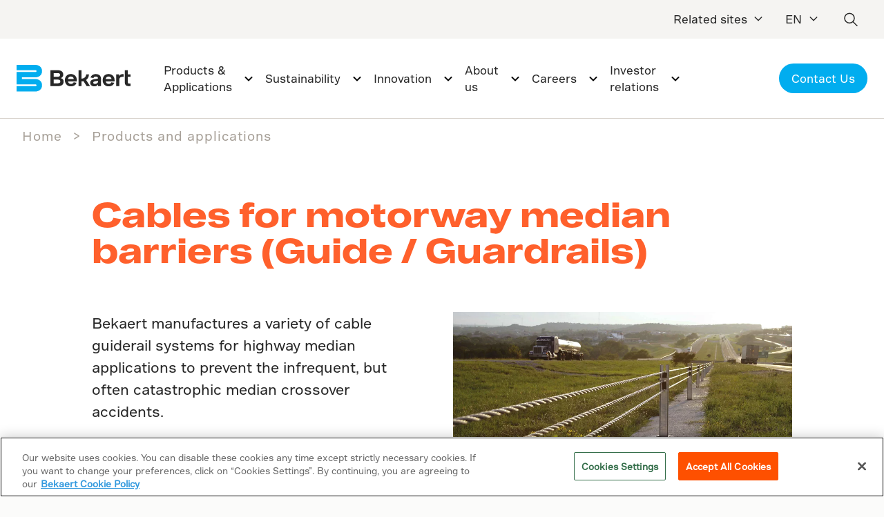

--- FILE ---
content_type: text/html;charset=utf-8
request_url: https://www.bekaert.com/en/products/construction/roads-bridges/cables-for-motorway-median-barriers-guide-guardrails
body_size: 34885
content:

<!DOCTYPE HTML>
<html lang="en">
    
    <head><script>
;window.NREUM||(NREUM={});NREUM.init={session_replay:{enabled:true,block_selector:'',mask_text_selector:'*',sampling_rate:10.0,error_sampling_rate:100.0,mask_all_inputs:true,collect_fonts:true,inline_images:false,inline_stylesheet:true,mask_input_options:{}},distributed_tracing:{enabled:true},privacy:{cookies_enabled:true},ajax:{deny_list:["bam.nr-data.net"]}};

;NREUM.loader_config={accountID:"2548694",trustKey:"1322840",agentID:"1588951258",licenseKey:"NRJS-e3e4435d3b71960b7f5",applicationID:"1588951258"};
;NREUM.info={beacon:"bam.nr-data.net",errorBeacon:"bam.nr-data.net",licenseKey:"NRJS-e3e4435d3b71960b7f5",applicationID:"1588951258",sa:1};
;/*! For license information please see nr-loader-spa-1.260.0.min.js.LICENSE.txt */
(()=>{var e,t,r={234:(e,t,r)=>{"use strict";r.d(t,{P_:()=>m,Mt:()=>b,C5:()=>s,DL:()=>w,OP:()=>O,lF:()=>D,Yu:()=>_,Dg:()=>v,CX:()=>c,GE:()=>E,sU:()=>I});var n=r(8632),i=r(9567);const o={beacon:n.ce.beacon,errorBeacon:n.ce.errorBeacon,licenseKey:void 0,applicationID:void 0,sa:void 0,queueTime:void 0,applicationTime:void 0,ttGuid:void 0,user:void 0,account:void 0,product:void 0,extra:void 0,jsAttributes:{},userAttributes:void 0,atts:void 0,transactionName:void 0,tNamePlain:void 0},a={};function s(e){if(!e)throw new Error("All info objects require an agent identifier!");if(!a[e])throw new Error("Info for ".concat(e," was never set"));return a[e]}function c(e,t){if(!e)throw new Error("All info objects require an agent identifier!");a[e]=(0,i.D)(t,o);const r=(0,n.ek)(e);r&&(r.info=a[e])}const u=e=>{if(!e||"string"!=typeof e)return!1;try{document.createDocumentFragment().querySelector(e)}catch{return!1}return!0};var d=r(7056),l=r(50);const f="[data-nr-mask]",h=()=>{const e={mask_selector:"*",block_selector:"[data-nr-block]",mask_input_options:{color:!1,date:!1,"datetime-local":!1,email:!1,month:!1,number:!1,range:!1,search:!1,tel:!1,text:!1,time:!1,url:!1,week:!1,textarea:!1,select:!1,password:!0}};return{feature_flags:[],proxy:{assets:void 0,beacon:void 0},privacy:{cookies_enabled:!0},ajax:{deny_list:void 0,block_internal:!0,enabled:!0,harvestTimeSeconds:10,autoStart:!0},distributed_tracing:{enabled:void 0,exclude_newrelic_header:void 0,cors_use_newrelic_header:void 0,cors_use_tracecontext_headers:void 0,allowed_origins:void 0},session:{expiresMs:d.oD,inactiveMs:d.Hb},ssl:void 0,obfuscate:void 0,jserrors:{enabled:!0,harvestTimeSeconds:10,autoStart:!0},metrics:{enabled:!0,autoStart:!0},page_action:{enabled:!0,harvestTimeSeconds:30,autoStart:!0},page_view_event:{enabled:!0,autoStart:!0},page_view_timing:{enabled:!0,harvestTimeSeconds:30,long_task:!1,autoStart:!0},session_trace:{enabled:!0,harvestTimeSeconds:10,autoStart:!0},harvest:{tooManyRequestsDelay:60},session_replay:{autoStart:!0,enabled:!1,harvestTimeSeconds:60,preload:!1,sampling_rate:10,error_sampling_rate:100,collect_fonts:!1,inline_images:!1,inline_stylesheet:!0,mask_all_inputs:!0,get mask_text_selector(){return e.mask_selector},set mask_text_selector(t){u(t)?e.mask_selector="".concat(t,",").concat(f):""===t||null===t?e.mask_selector=f:(0,l.Z)("An invalid session_replay.mask_selector was provided. '*' will be used.",t)},get block_class(){return"nr-block"},get ignore_class(){return"nr-ignore"},get mask_text_class(){return"nr-mask"},get block_selector(){return e.block_selector},set block_selector(t){u(t)?e.block_selector+=",".concat(t):""!==t&&(0,l.Z)("An invalid session_replay.block_selector was provided and will not be used",t)},get mask_input_options(){return e.mask_input_options},set mask_input_options(t){t&&"object"==typeof t?e.mask_input_options={...t,password:!0}:(0,l.Z)("An invalid session_replay.mask_input_option was provided and will not be used",t)}},spa:{enabled:!0,harvestTimeSeconds:10,autoStart:!0},soft_navigations:{enabled:!0,harvestTimeSeconds:10,autoStart:!0}}},p={},g="All configuration objects require an agent identifier!";function m(e){if(!e)throw new Error(g);if(!p[e])throw new Error("Configuration for ".concat(e," was never set"));return p[e]}function v(e,t){if(!e)throw new Error(g);p[e]=(0,i.D)(t,h());const r=(0,n.ek)(e);r&&(r.init=p[e])}function b(e,t){if(!e)throw new Error(g);var r=m(e);if(r){for(var n=t.split("."),i=0;i<n.length-1;i++)if("object"!=typeof(r=r[n[i]]))return;r=r[n[n.length-1]]}return r}const y={accountID:void 0,trustKey:void 0,agentID:void 0,licenseKey:void 0,applicationID:void 0,xpid:void 0},A={};function w(e){if(!e)throw new Error("All loader-config objects require an agent identifier!");if(!A[e])throw new Error("LoaderConfig for ".concat(e," was never set"));return A[e]}function E(e,t){if(!e)throw new Error("All loader-config objects require an agent identifier!");A[e]=(0,i.D)(t,y);const r=(0,n.ek)(e);r&&(r.loader_config=A[e])}const _=(0,n.mF)().o;var x=r(385),R=r(6818);const S={buildEnv:R.Re,distMethod:R.gF,version:R.q4,originTime:x.sK},T={customTransaction:void 0,disabled:!1,isolatedBacklog:!1,loaderType:void 0,maxBytes:3e4,onerror:void 0,origin:""+x._A.location,ptid:void 0,releaseIds:{},appMetadata:{},session:void 0,denyList:void 0,harvestCount:0,timeKeeper:void 0},N={};function O(e){if(!e)throw new Error("All runtime objects require an agent identifier!");if(!N[e])throw new Error("Runtime for ".concat(e," was never set"));return N[e]}function I(e,t){if(!e)throw new Error("All runtime objects require an agent identifier!");N[e]={...(0,i.D)(t,T),...S};const r=(0,n.ek)(e);r&&(r.runtime=N[e])}function D(e){return function(e){try{const t=s(e);return!!t.licenseKey&&!!t.errorBeacon&&!!t.applicationID}catch(e){return!1}}(e)}},9567:(e,t,r)=>{"use strict";r.d(t,{D:()=>i});var n=r(50);function i(e,t){try{if(!e||"object"!=typeof e)return(0,n.Z)("Setting a Configurable requires an object as input");if(!t||"object"!=typeof t)return(0,n.Z)("Setting a Configurable requires a model to set its initial properties");const r=Object.create(Object.getPrototypeOf(t),Object.getOwnPropertyDescriptors(t)),o=0===Object.keys(r).length?e:r;for(let a in o)if(void 0!==e[a])try{if(null===e[a]){r[a]=null;continue}Array.isArray(e[a])&&Array.isArray(t[a])?r[a]=Array.from(new Set([...e[a],...t[a]])):"object"==typeof e[a]&&"object"==typeof t[a]?r[a]=i(e[a],t[a]):r[a]=e[a]}catch(e){(0,n.Z)("An error occurred while setting a property of a Configurable",e)}return r}catch(e){(0,n.Z)("An error occured while setting a Configurable",e)}}},6818:(e,t,r)=>{"use strict";r.d(t,{Re:()=>i,gF:()=>o,lF:()=>a,q4:()=>n});const n="1.260.0",i="PROD",o="CDN",a="2.0.0-alpha.12"},385:(e,t,r)=>{"use strict";r.d(t,{FN:()=>c,IF:()=>l,LW:()=>a,Nk:()=>h,Tt:()=>u,_A:()=>o,iS:()=>s,il:()=>n,sK:()=>p,ux:()=>d,v6:()=>i,w1:()=>f});const n="undefined"!=typeof window&&!!window.document,i="undefined"!=typeof WorkerGlobalScope&&("undefined"!=typeof self&&self instanceof WorkerGlobalScope&&self.navigator instanceof WorkerNavigator||"undefined"!=typeof globalThis&&globalThis instanceof WorkerGlobalScope&&globalThis.navigator instanceof WorkerNavigator),o=n?window:"undefined"!=typeof WorkerGlobalScope&&("undefined"!=typeof self&&self instanceof WorkerGlobalScope&&self||"undefined"!=typeof globalThis&&globalThis instanceof WorkerGlobalScope&&globalThis),a="complete"===o?.document?.readyState,s=Boolean("hidden"===o?.document?.visibilityState),c=""+o?.location,u=/iPad|iPhone|iPod/.test(o.navigator?.userAgent),d=u&&"undefined"==typeof SharedWorker,l=(()=>{const e=o.navigator?.userAgent?.match(/Firefox[/\s](\d+\.\d+)/);return Array.isArray(e)&&e.length>=2?+e[1]:0})(),f=Boolean(n&&window.document.documentMode),h=!!o.navigator?.sendBeacon,p=Math.floor(Date.now()-performance.now())},1117:(e,t,r)=>{"use strict";r.d(t,{w:()=>o});var n=r(50);const i={agentIdentifier:"",ee:void 0};class o{constructor(e){try{if("object"!=typeof e)return(0,n.Z)("shared context requires an object as input");this.sharedContext={},Object.assign(this.sharedContext,i),Object.entries(e).forEach((e=>{let[t,r]=e;Object.keys(i).includes(t)&&(this.sharedContext[t]=r)}))}catch(e){(0,n.Z)("An error occurred while setting SharedContext",e)}}}},1199:(e,t,r)=>{"use strict";r.d(t,{R2:()=>a,zR:()=>i,zh:()=>o});var n=[];function i(e){if(o(e))return!1;if(0===n.length)return!0;for(var t=0;t<n.length;t++){var r=n[t];if("*"===r.hostname)return!1;if(s(r.hostname,e.hostname)&&c(r.pathname,e.pathname))return!1}return!0}function o(e){return void 0===e.hostname}function a(e){if(n=[],e&&e.length)for(var t=0;t<e.length;t++){let r=e[t];if(!r)continue;0===r.indexOf("http://")?r=r.substring(7):0===r.indexOf("https://")&&(r=r.substring(8));const i=r.indexOf("/");let o,a;i>0?(o=r.substring(0,i),a=r.substring(i)):(o=r,a="");let[s]=o.split(":");n.push({hostname:s,pathname:a})}}function s(e,t){return!(e.length>t.length)&&t.indexOf(e)===t.length-e.length}function c(e,t){return 0===e.indexOf("/")&&(e=e.substring(1)),0===t.indexOf("/")&&(t=t.substring(1)),""===e||e===t}},8e3:(e,t,r)=>{"use strict";r.d(t,{LP:()=>l,RP:()=>c,o5:()=>u});var n=r(8325),i=r(1284),o=r(4322),a=r(3325);const s={};function c(e,t){const r={staged:!1,priority:a.p[t]||0};d(e),s[e].get(t)||s[e].set(t,r)}function u(e,t){d(e),s[e].get(t)&&s[e].delete(t),s[e].size&&f(e)}function d(e){if(!e)throw new Error("agentIdentifier required");s[e]||(s[e]=new Map)}function l(){let e=arguments.length>0&&void 0!==arguments[0]?arguments[0]:"",t=arguments.length>1&&void 0!==arguments[1]?arguments[1]:"feature",r=arguments.length>2&&void 0!==arguments[2]&&arguments[2];if(d(e),!e||!s[e].get(t)||r)return h(e,t);s[e].get(t).staged=!0,f(e)}function f(e){const t=Array.from(s[e]);t.every((e=>{let[t,r]=e;return r.staged}))&&(t.sort(((e,t)=>e[1].priority-t[1].priority)),t.forEach((t=>{let[r]=t;s[e].delete(r),h(e,r)})))}function h(e,t){const r=e?n.ee.get(e):n.ee,a=o.X.handlers;if(r.backlog&&a){var s=r.backlog[t],c=a[t];if(c){for(var u=0;s&&u<s.length;++u)p(s[u],c);(0,i.D)(c,(function(e,t){(0,i.D)(t,(function(t,r){r[0].on(e,r[1])}))}))}r.isolatedBacklog||delete a[t],r.backlog[t]=null,r.emit("drain-"+t,[])}}function p(e,t){var r=e[1];(0,i.D)(t[r],(function(t,r){var n=e[0];if(r[0]===n){var i=r[1],o=e[3],a=e[2];i.apply(o,a)}}))}},8325:(e,t,r)=>{"use strict";r.d(t,{A:()=>c,ee:()=>u});var n=r(8632),i=r(2210),o=r(234);class a{constructor(e){this.contextId=e}}var s=r(3117);const c="nr@context:".concat(s.a),u=function e(t,r){var n={},s={},d={},l=!1;try{l=16===r.length&&(0,o.OP)(r).isolatedBacklog}catch(e){}var f={on:p,addEventListener:p,removeEventListener:function(e,t){var r=n[e];if(!r)return;for(var i=0;i<r.length;i++)r[i]===t&&r.splice(i,1)},emit:function(e,r,n,i,o){!1!==o&&(o=!0);if(u.aborted&&!i)return;t&&o&&t.emit(e,r,n);for(var a=h(n),c=g(e),d=c.length,l=0;l<d;l++)c[l].apply(a,r);var p=v()[s[e]];p&&p.push([f,e,r,a]);return a},get:m,listeners:g,context:h,buffer:function(e,t){const r=v();if(t=t||"feature",f.aborted)return;Object.entries(e||{}).forEach((e=>{let[n,i]=e;s[i]=t,t in r||(r[t]=[])}))},abort:function(){f._aborted=!0,Object.keys(f.backlog).forEach((e=>{delete f.backlog[e]}))},isBuffering:function(e){return!!v()[s[e]]},debugId:r,backlog:l?{}:t&&"object"==typeof t.backlog?t.backlog:{},isolatedBacklog:l};return Object.defineProperty(f,"aborted",{get:()=>{let e=f._aborted||!1;return e||(t&&(e=t.aborted),e)}}),f;function h(e){return e&&e instanceof a?e:e?(0,i.X)(e,c,(()=>new a(c))):new a(c)}function p(e,t){n[e]=g(e).concat(t)}function g(e){return n[e]||[]}function m(t){return d[t]=d[t]||e(f,t)}function v(){return f.backlog}}(void 0,"globalEE"),d=(0,n.fP)();d.ee||(d.ee=u)},5546:(e,t,r)=>{"use strict";r.d(t,{E:()=>n,p:()=>i});var n=r(8325).ee.get("handle");function i(e,t,r,i,o){o?(o.buffer([e],i),o.emit(e,t,r)):(n.buffer([e],i),n.emit(e,t,r))}},4322:(e,t,r)=>{"use strict";r.d(t,{X:()=>o});var n=r(5546);o.on=a;var i=o.handlers={};function o(e,t,r,o){a(o||n.E,i,e,t,r)}function a(e,t,r,i,o){o||(o="feature"),e||(e=n.E);var a=t[o]=t[o]||{};(a[r]=a[r]||[]).push([e,i])}},3239:(e,t,r)=>{"use strict";r.d(t,{bP:()=>s,iz:()=>c,m$:()=>a});var n=r(385);let i=!1,o=!1;try{const e={get passive(){return i=!0,!1},get signal(){return o=!0,!1}};n._A.addEventListener("test",null,e),n._A.removeEventListener("test",null,e)}catch(e){}function a(e,t){return i||o?{capture:!!e,passive:i,signal:t}:!!e}function s(e,t){let r=arguments.length>2&&void 0!==arguments[2]&&arguments[2],n=arguments.length>3?arguments[3]:void 0;window.addEventListener(e,t,a(r,n))}function c(e,t){let r=arguments.length>2&&void 0!==arguments[2]&&arguments[2],n=arguments.length>3?arguments[3]:void 0;document.addEventListener(e,t,a(r,n))}},3117:(e,t,r)=>{"use strict";r.d(t,{a:()=>n});const n=(0,r(4402).Rl)()},4402:(e,t,r)=>{"use strict";r.d(t,{Ht:()=>u,M:()=>c,Rl:()=>a,ky:()=>s});var n=r(385);const i="xxxxxxxx-xxxx-4xxx-yxxx-xxxxxxxxxxxx";function o(e,t){return e?15&e[t]:16*Math.random()|0}function a(){const e=n._A?.crypto||n._A?.msCrypto;let t,r=0;return e&&e.getRandomValues&&(t=e.getRandomValues(new Uint8Array(30))),i.split("").map((e=>"x"===e?o(t,r++).toString(16):"y"===e?(3&o()|8).toString(16):e)).join("")}function s(e){const t=n._A?.crypto||n._A?.msCrypto;let r,i=0;t&&t.getRandomValues&&(r=t.getRandomValues(new Uint8Array(e)));const a=[];for(var s=0;s<e;s++)a.push(o(r,i++).toString(16));return a.join("")}function c(){return s(16)}function u(){return s(32)}},7056:(e,t,r)=>{"use strict";r.d(t,{Bq:()=>n,Hb:()=>a,IK:()=>u,K4:()=>i,oD:()=>o,uT:()=>c,wO:()=>s});const n="NRBA",i="SESSION",o=144e5,a=18e5,s={STARTED:"session-started",PAUSE:"session-pause",RESET:"session-reset",RESUME:"session-resume",UPDATE:"session-update"},c={SAME_TAB:"same-tab",CROSS_TAB:"cross-tab"},u={OFF:0,FULL:1,ERROR:2}},7894:(e,t,r)=>{"use strict";function n(){return Math.floor(performance.now())}r.d(t,{z:()=>n})},7243:(e,t,r)=>{"use strict";r.d(t,{e:()=>i});var n=r(385);function i(e){if(0===(e||"").indexOf("data:"))return{protocol:"data"};try{const t=new URL(e,location.href),r={port:t.port,hostname:t.hostname,pathname:t.pathname,search:t.search,protocol:t.protocol.slice(0,t.protocol.indexOf(":")),sameOrigin:t.protocol===n._A?.location?.protocol&&t.host===n._A?.location?.host};return r.port&&""!==r.port||("http:"===t.protocol&&(r.port="80"),"https:"===t.protocol&&(r.port="443")),r.pathname&&""!==r.pathname?r.pathname.startsWith("/")||(r.pathname="/".concat(r.pathname)):r.pathname="/",r}catch(e){return{}}}},50:(e,t,r)=>{"use strict";function n(e,t){"function"==typeof console.warn&&(console.warn("New Relic: ".concat(e)),t&&console.warn(t))}r.d(t,{Z:()=>n})},2825:(e,t,r)=>{"use strict";r.d(t,{N:()=>c,T:()=>s});var n=r(8325),i=r(385);const o="newrelic";const a=new Set,s={};function c(e,t){const r=n.ee.get(t);s[t]??={},e&&"object"==typeof e&&(a.has(t)||(r.emit("rumresp",[e]),s[t]=e,a.add(t),function(){let e=arguments.length>0&&void 0!==arguments[0]?arguments[0]:{};try{i._A.dispatchEvent(new CustomEvent(o,{detail:e}))}catch(e){}}({loaded:!0})))}},2210:(e,t,r)=>{"use strict";r.d(t,{X:()=>i});var n=Object.prototype.hasOwnProperty;function i(e,t,r){if(n.call(e,t))return e[t];var i=r();if(Object.defineProperty&&Object.keys)try{return Object.defineProperty(e,t,{value:i,writable:!0,enumerable:!1}),i}catch(e){}return e[t]=i,i}},7872:(e,t,r)=>{"use strict";function n(e){var t=this;let r=arguments.length>1&&void 0!==arguments[1]?arguments[1]:500,n=arguments.length>2&&void 0!==arguments[2]?arguments[2]:{};const i=n?.leading||!1;let o;return function(){for(var n=arguments.length,a=new Array(n),s=0;s<n;s++)a[s]=arguments[s];i&&void 0===o&&(e.apply(t,a),o=setTimeout((()=>{o=clearTimeout(o)}),r)),i||(clearTimeout(o),o=setTimeout((()=>{e.apply(t,a)}),r))}}function i(e){var t=this;let r=!1;return function(){if(!r){r=!0;for(var n=arguments.length,i=new Array(n),o=0;o<n;o++)i[o]=arguments[o];e.apply(t,i)}}}r.d(t,{D:()=>n,Z:()=>i})},1284:(e,t,r)=>{"use strict";r.d(t,{D:()=>n});const n=(e,t)=>Object.entries(e||{}).map((e=>{let[r,n]=e;return t(r,n)}))},4351:(e,t,r)=>{"use strict";r.d(t,{P:()=>o});var n=r(8325);const i=()=>{const e=new WeakSet;return(t,r)=>{if("object"==typeof r&&null!==r){if(e.has(r))return;e.add(r)}return r}};function o(e){try{return JSON.stringify(e,i())}catch(e){try{n.ee.emit("internal-error",[e])}catch(e){}}}},3960:(e,t,r)=>{"use strict";r.d(t,{KB:()=>a,b2:()=>o});var n=r(3239);function i(){return"undefined"==typeof document||"complete"===document.readyState}function o(e,t){if(i())return e();(0,n.bP)("load",e,t)}function a(e){if(i())return e();(0,n.iz)("DOMContentLoaded",e)}},8632:(e,t,r)=>{"use strict";r.d(t,{EZ:()=>d,ce:()=>o,ek:()=>u,fP:()=>a,gG:()=>l,h5:()=>c,mF:()=>s});var n=r(385),i=r(7894);const o={beacon:"bam.nr-data.net",errorBeacon:"bam.nr-data.net"};function a(){return n._A.NREUM||(n._A.NREUM={}),void 0===n._A.newrelic&&(n._A.newrelic=n._A.NREUM),n._A.NREUM}function s(){let e=a();return e.o||(e.o={ST:n._A.setTimeout,SI:n._A.setImmediate,CT:n._A.clearTimeout,XHR:n._A.XMLHttpRequest,REQ:n._A.Request,EV:n._A.Event,PR:n._A.Promise,MO:n._A.MutationObserver,FETCH:n._A.fetch}),e}function c(e,t){let r=a();r.initializedAgents??={},t.initializedAt={ms:(0,i.z)(),date:new Date},r.initializedAgents[e]=t}function u(e){let t=a();return t.initializedAgents?.[e]}function d(e,t){a()[e]=t}function l(){return function(){let e=a();const t=e.info||{};e.info={beacon:o.beacon,errorBeacon:o.errorBeacon,...t}}(),function(){let e=a();const t=e.init||{};e.init={...t}}(),s(),function(){let e=a();const t=e.loader_config||{};e.loader_config={...t}}(),a()}},7956:(e,t,r)=>{"use strict";r.d(t,{N:()=>i});var n=r(3239);function i(e){let t=arguments.length>1&&void 0!==arguments[1]&&arguments[1],r=arguments.length>2?arguments[2]:void 0,i=arguments.length>3?arguments[3]:void 0;(0,n.iz)("visibilitychange",(function(){if(t)return void("hidden"===document.visibilityState&&e());e(document.visibilityState)}),r,i)}},7806:(e,t,r)=>{"use strict";r.d(t,{em:()=>b,u5:()=>T,QU:()=>I,_L:()=>j,Gm:()=>L,Lg:()=>M,BV:()=>V,Kf:()=>Y});var n=r(8325),i=r(3117);const o="nr@original:".concat(i.a);var a=Object.prototype.hasOwnProperty,s=!1;function c(e,t){return e||(e=n.ee),r.inPlace=function(e,t,n,i,o){n||(n="");const a="-"===n.charAt(0);for(let s=0;s<t.length;s++){const c=t[s],u=e[c];d(u)||(e[c]=r(u,a?c+n:n,i,c,o))}},r.flag=o,r;function r(t,r,n,s,c){return d(t)?t:(r||(r=""),nrWrapper[o]=t,function(e,t,r){if(Object.defineProperty&&Object.keys)try{return Object.keys(e).forEach((function(r){Object.defineProperty(t,r,{get:function(){return e[r]},set:function(t){return e[r]=t,t}})})),t}catch(e){u([e],r)}for(var n in e)a.call(e,n)&&(t[n]=e[n])}(t,nrWrapper,e),nrWrapper);function nrWrapper(){var o,a,d,l;try{a=this,o=[...arguments],d="function"==typeof n?n(o,a):n||{}}catch(t){u([t,"",[o,a,s],d],e)}i(r+"start",[o,a,s],d,c);try{return l=t.apply(a,o)}catch(e){throw i(r+"err",[o,a,e],d,c),e}finally{i(r+"end",[o,a,l],d,c)}}}function i(r,n,i,o){if(!s||t){var a=s;s=!0;try{e.emit(r,n,i,t,o)}catch(t){u([t,r,n,i],e)}s=a}}}function u(e,t){t||(t=n.ee);try{t.emit("internal-error",e)}catch(e){}}function d(e){return!(e&&"function"==typeof e&&e.apply&&!e[o])}var l=r(2210),f=r(385);const h={},p=f._A.XMLHttpRequest,g="addEventListener",m="removeEventListener",v="nr@wrapped:".concat(n.A);function b(e){var t=function(e){return(e||n.ee).get("events")}(e);if(h[t.debugId]++)return t;h[t.debugId]=1;var r=c(t,!0);function i(e){r.inPlace(e,[g,m],"-",o)}function o(e,t){return e[1]}return"getPrototypeOf"in Object&&(f.il&&y(document,i),y(f._A,i),y(p.prototype,i)),t.on(g+"-start",(function(e,t){var n=e[1];if(null!==n&&("function"==typeof n||"object"==typeof n)){var i=(0,l.X)(n,v,(function(){var e={object:function(){if("function"!=typeof n.handleEvent)return;return n.handleEvent.apply(n,arguments)},function:n}[typeof n];return e?r(e,"fn-",null,e.name||"anonymous"):n}));this.wrapped=e[1]=i}})),t.on(m+"-start",(function(e){e[1]=this.wrapped||e[1]})),t}function y(e,t){let r=e;for(;"object"==typeof r&&!Object.prototype.hasOwnProperty.call(r,g);)r=Object.getPrototypeOf(r);for(var n=arguments.length,i=new Array(n>2?n-2:0),o=2;o<n;o++)i[o-2]=arguments[o];r&&t(r,...i)}var A="fetch-",w=A+"body-",E=["arrayBuffer","blob","json","text","formData"],_=f._A.Request,x=f._A.Response,R="prototype";const S={};function T(e){const t=function(e){return(e||n.ee).get("fetch")}(e);if(!(_&&x&&f._A.fetch))return t;if(S[t.debugId]++)return t;function r(e,r,i){var o=e[r];"function"==typeof o&&(e[r]=function(){var e,r=[...arguments],a={};t.emit(i+"before-start",[r],a),a[n.A]&&a[n.A].dt&&(e=a[n.A].dt);var s=o.apply(this,r);return t.emit(i+"start",[r,e],s),s.then((function(e){return t.emit(i+"end",[null,e],s),e}),(function(e){throw t.emit(i+"end",[e],s),e}))})}return S[t.debugId]=1,E.forEach((e=>{r(_[R],e,w),r(x[R],e,w)})),r(f._A,"fetch",A),t.on(A+"end",(function(e,r){var n=this;if(r){var i=r.headers.get("content-length");null!==i&&(n.rxSize=i),t.emit(A+"done",[null,r],n)}else t.emit(A+"done",[e],n)})),t}const N={},O=["pushState","replaceState"];function I(e){const t=function(e){return(e||n.ee).get("history")}(e);return!f.il||N[t.debugId]++||(N[t.debugId]=1,c(t).inPlace(window.history,O,"-")),t}var D=r(3239);const P={},C=["appendChild","insertBefore","replaceChild"];function j(e){const t=function(e){return(e||n.ee).get("jsonp")}(e);if(!f.il||P[t.debugId])return t;P[t.debugId]=!0;var r=c(t),i=/[?&](?:callback|cb)=([^&#]+)/,o=/(.*)\.([^.]+)/,a=/^(\w+)(\.|$)(.*)$/;function s(e,t){if(!e)return t;const r=e.match(a),n=r[1];return s(r[3],t[n])}return r.inPlace(Node.prototype,C,"dom-"),t.on("dom-start",(function(e){!function(e){if(!e||"string"!=typeof e.nodeName||"script"!==e.nodeName.toLowerCase())return;if("function"!=typeof e.addEventListener)return;var n=(a=e.src,c=a.match(i),c?c[1]:null);var a,c;if(!n)return;var u=function(e){var t=e.match(o);if(t&&t.length>=3)return{key:t[2],parent:s(t[1],window)};return{key:e,parent:window}}(n);if("function"!=typeof u.parent[u.key])return;var d={};function l(){t.emit("jsonp-end",[],d),e.removeEventListener("load",l,(0,D.m$)(!1)),e.removeEventListener("error",f,(0,D.m$)(!1))}function f(){t.emit("jsonp-error",[],d),t.emit("jsonp-end",[],d),e.removeEventListener("load",l,(0,D.m$)(!1)),e.removeEventListener("error",f,(0,D.m$)(!1))}r.inPlace(u.parent,[u.key],"cb-",d),e.addEventListener("load",l,(0,D.m$)(!1)),e.addEventListener("error",f,(0,D.m$)(!1)),t.emit("new-jsonp",[e.src],d)}(e[0])})),t}const k={};function L(e){const t=function(e){return(e||n.ee).get("mutation")}(e);if(!f.il||k[t.debugId])return t;k[t.debugId]=!0;var r=c(t),i=f._A.MutationObserver;return i&&(window.MutationObserver=function(e){return this instanceof i?new i(r(e,"fn-")):i.apply(this,arguments)},MutationObserver.prototype=i.prototype),t}const H={};function M(e){const t=function(e){return(e||n.ee).get("promise")}(e);if(H[t.debugId])return t;H[t.debugId]=!0;var r=t.context,i=c(t),a=f._A.Promise;return a&&function(){function e(r){var n=t.context(),o=i(r,"executor-",n,null,!1);const s=Reflect.construct(a,[o],e);return t.context(s).getCtx=function(){return n},s}f._A.Promise=e,Object.defineProperty(e,"name",{value:"Promise"}),e.toString=function(){return a.toString()},Object.setPrototypeOf(e,a),["all","race"].forEach((function(r){const n=a[r];e[r]=function(e){let i=!1;[...e||[]].forEach((e=>{this.resolve(e).then(a("all"===r),a(!1))}));const o=n.apply(this,arguments);return o;function a(e){return function(){t.emit("propagate",[null,!i],o,!1,!1),i=i||!e}}}})),["resolve","reject"].forEach((function(r){const n=a[r];e[r]=function(e){const r=n.apply(this,arguments);return e!==r&&t.emit("propagate",[e,!0],r,!1,!1),r}})),e.prototype=a.prototype;const n=a.prototype.then;a.prototype.then=function(){var e=this,o=r(e);o.promise=e;for(var a=arguments.length,s=new Array(a),c=0;c<a;c++)s[c]=arguments[c];s[0]=i(s[0],"cb-",o,null,!1),s[1]=i(s[1],"cb-",o,null,!1);const u=n.apply(this,s);return o.nextPromise=u,t.emit("propagate",[e,!0],u,!1,!1),u},a.prototype.then[o]=n,t.on("executor-start",(function(e){e[0]=i(e[0],"resolve-",this,null,!1),e[1]=i(e[1],"resolve-",this,null,!1)})),t.on("executor-err",(function(e,t,r){e[1](r)})),t.on("cb-end",(function(e,r,n){t.emit("propagate",[n,!0],this.nextPromise,!1,!1)})),t.on("propagate",(function(e,r,n){this.getCtx&&!r||(this.getCtx=function(){if(e instanceof Promise)var r=t.context(e);return r&&r.getCtx?r.getCtx():this})}))}(),t}const U={},z="setTimeout",F="setInterval",B="clearTimeout",G="-start",q="-",K=[z,"setImmediate",F,B,"clearImmediate"];function V(e){const t=function(e){return(e||n.ee).get("timer")}(e);if(U[t.debugId]++)return t;U[t.debugId]=1;var r=c(t);return r.inPlace(f._A,K.slice(0,2),z+q),r.inPlace(f._A,K.slice(2,3),F+q),r.inPlace(f._A,K.slice(3),B+q),t.on(F+G,(function(e,t,n){e[0]=r(e[0],"fn-",null,n)})),t.on(z+G,(function(e,t,n){this.method=n,this.timerDuration=isNaN(e[1])?0:+e[1],e[0]=r(e[0],"fn-",this,n)})),t}var Z=r(50);const W={},X=["open","send"];function Y(e){var t=e||n.ee;const r=function(e){return(e||n.ee).get("xhr")}(t);if(W[r.debugId]++)return r;W[r.debugId]=1,b(t);var i=c(r),o=f._A.XMLHttpRequest,a=f._A.MutationObserver,s=f._A.Promise,u=f._A.setInterval,d="readystatechange",l=["onload","onerror","onabort","onloadstart","onloadend","onprogress","ontimeout"],h=[],p=f._A.XMLHttpRequest=function(e){const t=new o(e),n=r.context(t);try{r.emit("new-xhr",[t],n),t.addEventListener(d,(a=n,function(){var e=this;e.readyState>3&&!a.resolved&&(a.resolved=!0,r.emit("xhr-resolved",[],e)),i.inPlace(e,l,"fn-",w)}),(0,D.m$)(!1))}catch(e){(0,Z.Z)("An error occurred while intercepting XHR",e);try{r.emit("internal-error",[e])}catch(e){}}var a;return t};function g(e,t){i.inPlace(t,["onreadystatechange"],"fn-",w)}if(function(e,t){for(var r in e)t[r]=e[r]}(o,p),p.prototype=o.prototype,i.inPlace(p.prototype,X,"-xhr-",w),r.on("send-xhr-start",(function(e,t){g(e,t),function(e){h.push(e),a&&(m?m.then(A):u?u(A):(v=-v,y.data=v))}(t)})),r.on("open-xhr-start",g),a){var m=s&&s.resolve();if(!u&&!s){var v=1,y=document.createTextNode(v);new a(A).observe(y,{characterData:!0})}}else t.on("fn-end",(function(e){e[0]&&e[0].type===d||A()}));function A(){for(var e=0;e<h.length;e++)g(0,h[e]);h.length&&(h=[])}function w(e,t){return t}return r}},7825:(e,t,r)=>{"use strict";r.d(t,{t:()=>n});const n=r(3325).D.ajax},6660:(e,t,r)=>{"use strict";r.d(t,{t:()=>n});const n=r(3325).D.jserrors},3081:(e,t,r)=>{"use strict";r.d(t,{gF:()=>o,mY:()=>i,t9:()=>n,vz:()=>s,xS:()=>a});const n=r(3325).D.metrics,i="sm",o="cm",a="storeSupportabilityMetrics",s="storeEventMetrics"},4649:(e,t,r)=>{"use strict";r.d(t,{t:()=>n});const n=r(3325).D.pageAction},7633:(e,t,r)=>{"use strict";r.d(t,{t:()=>n});const n=r(3325).D.pageViewEvent},9251:(e,t,r)=>{"use strict";r.d(t,{t:()=>n});const n=r(3325).D.pageViewTiming},7144:(e,t,r)=>{"use strict";r.d(t,{Ef:()=>o,J0:()=>f,Mi:()=>l,Vb:()=>a,Ye:()=>c,fm:()=>u,i9:()=>s,pB:()=>h,t9:()=>i,u0:()=>d});var n=r(7056);const i=r(3325).D.sessionReplay,o={RECORD:"recordReplay",PAUSE:"pauseReplay",REPLAY_RUNNING:"replayRunning",ERROR_DURING_REPLAY:"errorDuringReplay"},a=.12,s={DomContentLoaded:0,Load:1,FullSnapshot:2,IncrementalSnapshot:3,Meta:4,Custom:5},c=1e6,u=64e3,d={[n.IK.ERROR]:15e3,[n.IK.FULL]:3e5,[n.IK.OFF]:0},l={RESET:{message:"Session was reset",sm:"Reset"},IMPORT:{message:"Recorder failed to import",sm:"Import"},TOO_MANY:{message:"429: Too Many Requests",sm:"Too-Many"},TOO_BIG:{message:"Payload was too large",sm:"Too-Big"},CROSS_TAB:{message:"Session Entity was set to OFF on another tab",sm:"Cross-Tab"},ENTITLEMENTS:{message:"Session Replay is not allowed and will not be started",sm:"Entitlement"}},f=5e3,h={API:"api"}},3112:(e,t,r)=>{"use strict";r.d(t,{HM:()=>c,Rc:()=>a,rU:()=>s,wi:()=>u});var n=r(234),i=r(8488),o=r(385);function a(e){return!!n.Yu.MO&&(0,i.H)(e)&&!0===(0,n.Mt)(e,"session_trace.enabled")}function s(e){return!0===(0,n.Mt)(e,"session_replay.preload")&&a(e)}function c(e,t){return!!a(e)&&(!!t?.isNew||!!t?.state.sessionReplayMode)}function u(e,t){const r=t.correctAbsoluteTimestamp(e);return{originalTimestamp:e,correctedTimestamp:r,timestampDiff:e-r,originTime:o.sK,correctedOriginTime:t.correctedOriginTime,originTimeDiff:Math.floor(o.sK-t.correctedOriginTime)}}},3614:(e,t,r)=>{"use strict";r.d(t,{BST_RESOURCE:()=>i,END:()=>s,FEATURE_NAME:()=>n,FN_END:()=>u,FN_START:()=>c,PUSH_STATE:()=>d,RESOURCE:()=>o,START:()=>a,c:()=>l});const n=r(3325).D.sessionTrace,i="bstResource",o="resource",a="-start",s="-end",c="fn"+a,u="fn"+s,d="pushState",l=1e3},6216:(e,t,r)=>{"use strict";r.d(t,{K8:()=>s,QZ:()=>c,cS:()=>o,sE:()=>i,t9:()=>a,vh:()=>u});var n=r(3325);const i=["click","keydown","submit"],o="api",a=n.D.softNav,s={INITIAL_PAGE_LOAD:"",ROUTE_CHANGE:1,UNSPECIFIED:2},c={INTERACTION:1,AJAX:2,CUSTOM_END:3,CUSTOM_TRACER:4},u={IP:"in progress",FIN:"finished",CAN:"cancelled"}},7836:(e,t,r)=>{"use strict";r.d(t,{BODY:()=>E,CB_END:()=>_,CB_START:()=>u,END:()=>w,FEATURE_NAME:()=>i,FETCH:()=>R,FETCH_BODY:()=>v,FETCH_DONE:()=>m,FETCH_START:()=>g,FN_END:()=>c,FN_START:()=>s,INTERACTION:()=>f,INTERACTION_API:()=>d,INTERACTION_EVENTS:()=>o,JSONP_END:()=>b,JSONP_NODE:()=>p,JS_TIME:()=>x,MAX_TIMER_BUDGET:()=>a,REMAINING:()=>l,SPA_NODE:()=>h,START:()=>A,originalSetTimeout:()=>y});var n=r(234);const i=r(3325).D.spa,o=["click","submit","keypress","keydown","keyup","change"],a=999,s="fn-start",c="fn-end",u="cb-start",d="api-ixn-",l="remaining",f="interaction",h="spaNode",p="jsonpNode",g="fetch-start",m="fetch-done",v="fetch-body-",b="jsonp-end",y=n.Yu.ST,A="-start",w="-end",E="-body",_="cb"+w,x="jsTime",R="fetch"},5938:(e,t,r)=>{"use strict";r.d(t,{W:()=>i});var n=r(8325);class i{constructor(e,t,r){this.agentIdentifier=e,this.aggregator=t,this.ee=n.ee.get(e),this.featureName=r,this.blocked=!1}}},8488:(e,t,r)=>{"use strict";r.d(t,{H:()=>o});var n=r(234),i=r(385);const o=e=>i.il&&!0===(0,n.Mt)(e,"privacy.cookies_enabled")},2758:(e,t,r)=>{"use strict";r.d(t,{j:()=>_});var n=r(3325),i=r(234),o=r(5546),a=r(8325),s=r(8e3),c=r(3960),u=r(385),d=r(50),l=r(3081),f=r(8632),h=r(7144);const p=["setErrorHandler","finished","addToTrace","addRelease","addPageAction","setCurrentRouteName","setPageViewName","setCustomAttribute","interaction","noticeError","setUserId","setApplicationVersion","start",h.Ef.RECORD,h.Ef.PAUSE],g=["setErrorHandler","finished","addToTrace","addRelease"];var m=r(7894),v=r(7056);function b(){const e=(0,f.gG)();p.forEach((t=>{e[t]=function(){for(var r=arguments.length,n=new Array(r),i=0;i<r;i++)n[i]=arguments[i];return function(t){for(var r=arguments.length,n=new Array(r>1?r-1:0),i=1;i<r;i++)n[i-1]=arguments[i];let o=[];return Object.values(e.initializedAgents).forEach((e=>{e.exposed&&e.api[t]&&o.push(e.api[t](...n))})),o.length>1?o:o[0]}(t,...n)}}))}const y={};var A=r(2825);const w=e=>{const t=e.startsWith("http");e+="/",r.p=t?e:"https://"+e};let E=!1;function _(e){let t=arguments.length>1&&void 0!==arguments[1]?arguments[1]:{},p=arguments.length>2?arguments[2]:void 0,_=arguments.length>3?arguments[3]:void 0,{init:x,info:R,loader_config:S,runtime:T={loaderType:p},exposed:N=!0}=t;const O=(0,f.gG)();R||(x=O.init,R=O.info,S=O.loader_config),(0,i.Dg)(e.agentIdentifier,x||{}),(0,i.GE)(e.agentIdentifier,S||{}),R.jsAttributes??={},u.v6&&(R.jsAttributes.isWorker=!0),(0,i.CX)(e.agentIdentifier,R);const I=(0,i.P_)(e.agentIdentifier),D=[R.beacon,R.errorBeacon];E||(I.proxy.assets&&(w(I.proxy.assets),D.push(I.proxy.assets)),I.proxy.beacon&&D.push(I.proxy.beacon),b(),(0,f.EZ)("activatedFeatures",A.T),e.runSoftNavOverSpa&&=!0===I.soft_navigations.enabled&&I.feature_flags.includes("soft_nav")),T.denyList=[...I.ajax.deny_list||[],...I.ajax.block_internal?D:[]],T.ptid=e.agentIdentifier,(0,i.sU)(e.agentIdentifier,T),void 0===e.api&&(e.api=function(e,t){let f=arguments.length>2&&void 0!==arguments[2]&&arguments[2];t||(0,s.RP)(e,"api");const p={};var b=a.ee.get(e),A=b.get("tracer");y[e]=v.IK.OFF,b.on(h.Ef.REPLAY_RUNNING,(t=>{y[e]=t}));var w="api-",E=w+"ixn-";function _(t,r,n,o){const a=(0,i.C5)(e);return null===r?delete a.jsAttributes[t]:(0,i.CX)(e,{...a,jsAttributes:{...a.jsAttributes,[t]:r}}),S(w,n,!0,o||null===r?"session":void 0)(t,r)}function x(){}g.forEach((e=>{p[e]=S(w,e,!0,"api")})),p.addPageAction=S(w,"addPageAction",!0,n.D.pageAction),p.setPageViewName=function(t,r){if("string"==typeof t)return"/"!==t.charAt(0)&&(t="/"+t),(0,i.OP)(e).customTransaction=(r||"http://custom.transaction")+t,S(w,"setPageViewName",!0)()},p.setCustomAttribute=function(e,t){let r=arguments.length>2&&void 0!==arguments[2]&&arguments[2];if("string"==typeof e){if(["string","number","boolean"].includes(typeof t)||null===t)return _(e,t,"setCustomAttribute",r);(0,d.Z)("Failed to execute setCustomAttribute.\nNon-null value must be a string, number or boolean type, but a type of <".concat(typeof t,"> was provided."))}else(0,d.Z)("Failed to execute setCustomAttribute.\nName must be a string type, but a type of <".concat(typeof e,"> was provided."))},p.setUserId=function(e){if("string"==typeof e||null===e)return _("enduser.id",e,"setUserId",!0);(0,d.Z)("Failed to execute setUserId.\nNon-null value must be a string type, but a type of <".concat(typeof e,"> was provided."))},p.setApplicationVersion=function(e){if("string"==typeof e||null===e)return _("application.version",e,"setApplicationVersion",!1);(0,d.Z)("Failed to execute setApplicationVersion. Expected <String | null>, but got <".concat(typeof e,">."))},p.start=()=>{try{(0,o.p)(l.xS,["API/start/called"],void 0,n.D.metrics,b),b.emit("manual-start-all")}catch(e){(0,d.Z)("An unexpected issue occurred",e)}},p[h.Ef.RECORD]=function(){(0,o.p)(l.xS,["API/recordReplay/called"],void 0,n.D.metrics,b),(0,o.p)(h.Ef.RECORD,[],void 0,n.D.sessionReplay,b)},p[h.Ef.PAUSE]=function(){(0,o.p)(l.xS,["API/pauseReplay/called"],void 0,n.D.metrics,b),(0,o.p)(h.Ef.PAUSE,[],void 0,n.D.sessionReplay,b)},p.interaction=function(e){return(new x).get("object"==typeof e?e:{})};const R=x.prototype={createTracer:function(e,t){var r={},i=this,a="function"==typeof t;return(0,o.p)(l.xS,["API/createTracer/called"],void 0,n.D.metrics,b),f||(0,o.p)(E+"tracer",[(0,m.z)(),e,r],i,n.D.spa,b),function(){if(A.emit((a?"":"no-")+"fn-start",[(0,m.z)(),i,a],r),a)try{return t.apply(this,arguments)}catch(e){const t="string"==typeof e?new Error(e):e;throw A.emit("fn-err",[arguments,this,t],r),t}finally{A.emit("fn-end",[(0,m.z)()],r)}}}};function S(e,t,r,i){return function(){return(0,o.p)(l.xS,["API/"+t+"/called"],void 0,n.D.metrics,b),i&&(0,o.p)(e+t,[(0,m.z)(),...arguments],r?null:this,i,b),r?void 0:this}}function T(){r.e(111).then(r.bind(r,7438)).then((t=>{let{setAPI:r}=t;r(e),(0,s.LP)(e,"api")})).catch((e=>{(0,d.Z)("Downloading runtime APIs failed...",e),b.abort()}))}return["actionText","setName","setAttribute","save","ignore","onEnd","getContext","end","get"].forEach((e=>{R[e]=S(E,e,void 0,f?n.D.softNav:n.D.spa)})),p.setCurrentRouteName=f?S(E,"routeName",void 0,n.D.softNav):S(w,"routeName",!0,n.D.spa),p.noticeError=function(t,r){"string"==typeof t&&(t=new Error(t)),(0,o.p)(l.xS,["API/noticeError/called"],void 0,n.D.metrics,b),(0,o.p)("err",[t,(0,m.z)(),!1,r,!!y[e]],void 0,n.D.jserrors,b)},u.il?(0,c.b2)((()=>T()),!0):T(),p}(e.agentIdentifier,_,e.runSoftNavOverSpa)),void 0===e.exposed&&(e.exposed=N),E=!0}},8993:(e,t,r)=>{r.nc=(()=>{try{return document?.currentScript?.nonce}catch(e){}return""})()},3325:(e,t,r)=>{"use strict";r.d(t,{D:()=>n,p:()=>i});const n={ajax:"ajax",jserrors:"jserrors",metrics:"metrics",pageAction:"page_action",pageViewEvent:"page_view_event",pageViewTiming:"page_view_timing",sessionReplay:"session_replay",sessionTrace:"session_trace",softNav:"soft_navigations",spa:"spa"},i={[n.pageViewEvent]:1,[n.pageViewTiming]:2,[n.metrics]:3,[n.jserrors]:4,[n.ajax]:5,[n.sessionTrace]:6,[n.pageAction]:7,[n.spa]:8,[n.softNav]:9,[n.sessionReplay]:10}}},n={};function i(e){var t=n[e];if(void 0!==t)return t.exports;var o=n[e]={exports:{}};return r[e](o,o.exports,i),o.exports}i.m=r,i.d=(e,t)=>{for(var r in t)i.o(t,r)&&!i.o(e,r)&&Object.defineProperty(e,r,{enumerable:!0,get:t[r]})},i.f={},i.e=e=>Promise.all(Object.keys(i.f).reduce(((t,r)=>(i.f[r](e,t),t)),[])),i.u=e=>({111:"nr-spa",164:"nr-spa-compressor",433:"nr-spa-recorder"}[e]+"-1.260.0.min.js"),i.o=(e,t)=>Object.prototype.hasOwnProperty.call(e,t),e={},t="NRBA-1.260.0.PROD:",i.l=(r,n,o,a)=>{if(e[r])e[r].push(n);else{var s,c;if(void 0!==o)for(var u=document.getElementsByTagName("script"),d=0;d<u.length;d++){var l=u[d];if(l.getAttribute("src")==r||l.getAttribute("data-webpack")==t+o){s=l;break}}if(!s){c=!0;var f={111:"sha512-yg/3G4Xi/nUUSGUZ5sZ5laGfxYiBl4A4z1KiCDtOZnnyZ1yRz/gldBGvnLQkCt9iHEG+xaLgGYJXknmRQ1RRBg==",433:"sha512-+r3Wkk8iuDgwHGMXW/4TexrEk4BUtJDwoydKiVtCg/OhRaVQjDykRQ5pq++NLNYgn6VmvYTyFNtJOzAGjbQYxQ==",164:"sha512-B0foyUJVqgCiRQ77L/MyMwRicWPhe+NqE2lxw/3pl055wE8eTQpuvUp+2B2d8y2J7zEgKz6qDFwcVFoxG46BKw=="};(s=document.createElement("script")).charset="utf-8",s.timeout=120,i.nc&&s.setAttribute("nonce",i.nc),s.setAttribute("data-webpack",t+o),s.src=r,0!==s.src.indexOf(window.location.origin+"/")&&(s.crossOrigin="anonymous"),f[a]&&(s.integrity=f[a])}e[r]=[n];var h=(t,n)=>{s.onerror=s.onload=null,clearTimeout(p);var i=e[r];if(delete e[r],s.parentNode&&s.parentNode.removeChild(s),i&&i.forEach((e=>e(n))),t)return t(n)},p=setTimeout(h.bind(null,void 0,{type:"timeout",target:s}),12e4);s.onerror=h.bind(null,s.onerror),s.onload=h.bind(null,s.onload),c&&document.head.appendChild(s)}},i.r=e=>{"undefined"!=typeof Symbol&&Symbol.toStringTag&&Object.defineProperty(e,Symbol.toStringTag,{value:"Module"}),Object.defineProperty(e,"__esModule",{value:!0})},i.p="https://js-agent.newrelic.com/",(()=>{var e={801:0,92:0};i.f.j=(t,r)=>{var n=i.o(e,t)?e[t]:void 0;if(0!==n)if(n)r.push(n[2]);else{var o=new Promise(((r,i)=>n=e[t]=[r,i]));r.push(n[2]=o);var a=i.p+i.u(t),s=new Error;i.l(a,(r=>{if(i.o(e,t)&&(0!==(n=e[t])&&(e[t]=void 0),n)){var o=r&&("load"===r.type?"missing":r.type),a=r&&r.target&&r.target.src;s.message="Loading chunk "+t+" failed.\n("+o+": "+a+")",s.name="ChunkLoadError",s.type=o,s.request=a,n[1](s)}}),"chunk-"+t,t)}};var t=(t,r)=>{var n,o,[a,s,c]=r,u=0;if(a.some((t=>0!==e[t]))){for(n in s)i.o(s,n)&&(i.m[n]=s[n]);if(c)c(i)}for(t&&t(r);u<a.length;u++)o=a[u],i.o(e,o)&&e[o]&&e[o][0](),e[o]=0},r=self["webpackChunk:NRBA-1.260.0.PROD"]=self["webpackChunk:NRBA-1.260.0.PROD"]||[];r.forEach(t.bind(null,0)),r.push=t.bind(null,r.push.bind(r))})(),(()=>{"use strict";i(8993);var e=i(50),t=i(7144),r=i(4402),n=i(8325);class o{agentIdentifier;constructor(){let e=arguments.length>0&&void 0!==arguments[0]?arguments[0]:(0,r.ky)(16);this.agentIdentifier=e,this.ee=n.ee.get(e)}#e(t){for(var r=arguments.length,n=new Array(r>1?r-1:0),i=1;i<r;i++)n[i-1]=arguments[i];if("function"==typeof this.api?.[t])return this.api[t](...n);(0,e.Z)("Call to agent api ".concat(t," failed. The API is not currently initialized."))}addPageAction(e,t){return this.#e("addPageAction",e,t)}setPageViewName(e,t){return this.#e("setPageViewName",e,t)}setCustomAttribute(e,t,r){return this.#e("setCustomAttribute",e,t,r)}noticeError(e,t){return this.#e("noticeError",e,t)}setUserId(e){return this.#e("setUserId",e)}setApplicationVersion(e){return this.#e("setApplicationVersion",e)}setErrorHandler(e){return this.#e("setErrorHandler",e)}finished(e){return this.#e("finished",e)}addRelease(e,t){return this.#e("addRelease",e,t)}start(e){return this.#e("start",e)}recordReplay(){return this.#e(t.Ef.RECORD)}pauseReplay(){return this.#e(t.Ef.PAUSE)}addToTrace(e){return this.#e("addToTrace",e)}setCurrentRouteName(e){return this.#e("setCurrentRouteName",e)}interaction(){return this.#e("interaction")}}var a=i(3325),s=i(234);const c=Object.values(a.D);function u(e){const t={};return c.forEach((r=>{t[r]=function(e,t){return!0===(0,s.Mt)(t,"".concat(e,".enabled"))}(r,e)})),t}var d=i(2758);var l=i(8e3),f=i(5938),h=i(3960),p=i(385),g=i(3112),m=i(8488),v=i(7872);class b extends f.W{constructor(e,t,r){let n=!(arguments.length>3&&void 0!==arguments[3])||arguments[3];super(e,t,r),this.auto=n,this.abortHandler=void 0,this.featAggregate=void 0,this.onAggregateImported=void 0,!1===(0,s.Mt)(this.agentIdentifier,"".concat(this.featureName,".autoStart"))&&(this.auto=!1),this.auto?(0,l.RP)(e,r):this.ee.on("manual-start-all",(0,v.Z)((()=>{(0,l.RP)(this.agentIdentifier,this.featureName),this.auto=!0,this.importAggregator()})))}importAggregator(){let t,r=arguments.length>0&&void 0!==arguments[0]?arguments[0]:{};if(this.featAggregate||!this.auto)return;this.onAggregateImported=new Promise((e=>{t=e}));const n=async()=>{let n;try{if((0,m.H)(this.agentIdentifier)){const{setupAgentSession:e}=await i.e(111).then(i.bind(i,9446));n=e(this.agentIdentifier)}}catch(t){(0,e.Z)("A problem occurred when starting up session manager. This page will not start or extend any session.",t),this.featureName===a.D.sessionReplay&&this.abortHandler?.()}try{if(!this.#t(this.featureName,n))return(0,l.LP)(this.agentIdentifier,this.featureName),void t(!1);const{lazyFeatureLoader:e}=await i.e(111).then(i.bind(i,8582)),{Aggregate:o}=await e(this.featureName,"aggregate");this.featAggregate=new o(this.agentIdentifier,this.aggregator,r),t(!0)}catch(r){(0,e.Z)("Downloading and initializing ".concat(this.featureName," failed..."),r),this.abortHandler?.(),(0,l.LP)(this.agentIdentifier,this.featureName,!0),t(!1),this.ee&&this.ee.abort()}};p.il?(0,h.b2)((()=>n()),!0):n()}#t(e,t){return e!==a.D.sessionReplay||(0,g.HM)(this.agentIdentifier,t)}}var y=i(7633);class A extends b{static featureName=y.t;constructor(e,t){let r=!(arguments.length>2&&void 0!==arguments[2])||arguments[2];super(e,t,y.t,r),this.importAggregator()}}var w=i(1117),E=i(1284);class _ extends w.w{constructor(e){super(e),this.aggregatedData={}}store(e,t,r,n,i){var o=this.getBucket(e,t,r,i);return o.metrics=function(e,t){t||(t={count:0});return t.count+=1,(0,E.D)(e,(function(e,r){t[e]=x(r,t[e])})),t}(n,o.metrics),o}merge(e,t,r,n,i){var o=this.getBucket(e,t,n,i);if(o.metrics){var a=o.metrics;a.count+=r.count,(0,E.D)(r,(function(e,t){if("count"!==e){var n=a[e],i=r[e];i&&!i.c?a[e]=x(i.t,n):a[e]=function(e,t){if(!t)return e;t.c||(t=R(t.t));return t.min=Math.min(e.min,t.min),t.max=Math.max(e.max,t.max),t.t+=e.t,t.sos+=e.sos,t.c+=e.c,t}(i,a[e])}}))}else o.metrics=r}storeMetric(e,t,r,n){var i=this.getBucket(e,t,r);return i.stats=x(n,i.stats),i}getBucket(e,t,r,n){this.aggregatedData[e]||(this.aggregatedData[e]={});var i=this.aggregatedData[e][t];return i||(i=this.aggregatedData[e][t]={params:r||{}},n&&(i.custom=n)),i}get(e,t){return t?this.aggregatedData[e]&&this.aggregatedData[e][t]:this.aggregatedData[e]}take(e){for(var t={},r="",n=!1,i=0;i<e.length;i++)t[r=e[i]]=Object.values(this.aggregatedData[r]||{}),t[r].length&&(n=!0),delete this.aggregatedData[r];return n?t:null}}function x(e,t){return null==e?function(e){e?e.c++:e={c:1};return e}(t):t?(t.c||(t=R(t.t)),t.c+=1,t.t+=e,t.sos+=e*e,e>t.max&&(t.max=e),e<t.min&&(t.min=e),t):{t:e}}function R(e){return{t:e,min:e,max:e,sos:e*e,c:1}}var S=i(8632),T=i(4351);var N=i(5546),O=i(7956),I=i(3239),D=i(9251),P=i(7894);class C extends b{static featureName=D.t;constructor(e,t){let r=!(arguments.length>2&&void 0!==arguments[2])||arguments[2];super(e,t,D.t,r),p.il&&((0,O.N)((()=>(0,N.p)("docHidden",[(0,P.z)()],void 0,D.t,this.ee)),!0),(0,I.bP)("pagehide",(()=>(0,N.p)("winPagehide",[(0,P.z)()],void 0,D.t,this.ee))),this.importAggregator())}}var j=i(3081);class k extends b{static featureName=j.t9;constructor(e,t){let r=!(arguments.length>2&&void 0!==arguments[2])||arguments[2];super(e,t,j.t9,r),this.importAggregator()}}var L=i(6660);class H{constructor(e,t,r,n,i){this.name="UncaughtError",this.message="string"==typeof e?e:(0,T.P)(e),this.sourceURL=t,this.line=r,this.column=n,this.__newrelic=i}}function M(e){return F(e)?e:new H(void 0!==e?.message?e.message:e,e?.filename||e?.sourceURL,e?.lineno||e?.line,e?.colno||e?.col,e?.__newrelic)}function U(e){let t="Unhandled Promise Rejection";if(F(e?.reason))try{return e.reason.message=t+": "+e.reason.message,M(e.reason)}catch(t){return M(e.reason)}if(void 0===e.reason)return M(t);const r=M(e.reason);return r.message=t+": "+r?.message,r}function z(e){if(e.error instanceof SyntaxError&&!/:\d+$/.test(e.error.stack?.trim())){const t=new H(e.message,e.filename,e.lineno,e.colno,e.error.__newrelic);return t.name=SyntaxError.name,t}return F(e.error)?e.error:M(e)}function F(e){return e instanceof Error&&!!e.stack}class B extends b{static featureName=L.t;#r=!1;constructor(e,r){let n=!(arguments.length>2&&void 0!==arguments[2])||arguments[2];super(e,r,L.t,n);try{this.removeOnAbort=new AbortController}catch(e){}this.ee.on("internal-error",(e=>{this.abortHandler&&(0,N.p)("ierr",[M(e),(0,P.z)(),!0,{},this.#r],void 0,this.featureName,this.ee)})),this.ee.on(t.Ef.REPLAY_RUNNING,(e=>{this.#r=e})),p._A.addEventListener("unhandledrejection",(e=>{this.abortHandler&&(0,N.p)("err",[U(e),(0,P.z)(),!1,{unhandledPromiseRejection:1},this.#r],void 0,this.featureName,this.ee)}),(0,I.m$)(!1,this.removeOnAbort?.signal)),p._A.addEventListener("error",(e=>{this.abortHandler&&(0,N.p)("err",[z(e),(0,P.z)(),!1,{},this.#r],void 0,this.featureName,this.ee)}),(0,I.m$)(!1,this.removeOnAbort?.signal)),this.abortHandler=this.#n,this.importAggregator()}#n(){this.removeOnAbort?.abort(),this.abortHandler=void 0}}var G=i(2210);let q=1;const K="nr@id";function V(e){const t=typeof e;return!e||"object"!==t&&"function"!==t?-1:e===p._A?0:(0,G.X)(e,K,(function(){return q++}))}function Z(e){if("string"==typeof e&&e.length)return e.length;if("object"==typeof e){if("undefined"!=typeof ArrayBuffer&&e instanceof ArrayBuffer&&e.byteLength)return e.byteLength;if("undefined"!=typeof Blob&&e instanceof Blob&&e.size)return e.size;if(!("undefined"!=typeof FormData&&e instanceof FormData))try{return(0,T.P)(e).length}catch(e){return}}}var W=i(7806),X=i(7243);class Y{constructor(e){this.agentIdentifier=e}generateTracePayload(e){if(!this.shouldGenerateTrace(e))return null;var t=(0,s.DL)(this.agentIdentifier);if(!t)return null;var n=(t.accountID||"").toString()||null,i=(t.agentID||"").toString()||null,o=(t.trustKey||"").toString()||null;if(!n||!i)return null;var a=(0,r.M)(),c=(0,r.Ht)(),u=Date.now(),d={spanId:a,traceId:c,timestamp:u};return(e.sameOrigin||this.isAllowedOrigin(e)&&this.useTraceContextHeadersForCors())&&(d.traceContextParentHeader=this.generateTraceContextParentHeader(a,c),d.traceContextStateHeader=this.generateTraceContextStateHeader(a,u,n,i,o)),(e.sameOrigin&&!this.excludeNewrelicHeader()||!e.sameOrigin&&this.isAllowedOrigin(e)&&this.useNewrelicHeaderForCors())&&(d.newrelicHeader=this.generateTraceHeader(a,c,u,n,i,o)),d}generateTraceContextParentHeader(e,t){return"00-"+t+"-"+e+"-01"}generateTraceContextStateHeader(e,t,r,n,i){return i+"@nr=0-1-"+r+"-"+n+"-"+e+"----"+t}generateTraceHeader(e,t,r,n,i,o){if(!("function"==typeof p._A?.btoa))return null;var a={v:[0,1],d:{ty:"Browser",ac:n,ap:i,id:e,tr:t,ti:r}};return o&&n!==o&&(a.d.tk=o),btoa((0,T.P)(a))}shouldGenerateTrace(e){return this.isDtEnabled()&&this.isAllowedOrigin(e)}isAllowedOrigin(e){var t=!1,r={};if((0,s.Mt)(this.agentIdentifier,"distributed_tracing")&&(r=(0,s.P_)(this.agentIdentifier).distributed_tracing),e.sameOrigin)t=!0;else if(r.allowed_origins instanceof Array)for(var n=0;n<r.allowed_origins.length;n++){var i=(0,X.e)(r.allowed_origins[n]);if(e.hostname===i.hostname&&e.protocol===i.protocol&&e.port===i.port){t=!0;break}}return t}isDtEnabled(){var e=(0,s.Mt)(this.agentIdentifier,"distributed_tracing");return!!e&&!!e.enabled}excludeNewrelicHeader(){var e=(0,s.Mt)(this.agentIdentifier,"distributed_tracing");return!!e&&!!e.exclude_newrelic_header}useNewrelicHeaderForCors(){var e=(0,s.Mt)(this.agentIdentifier,"distributed_tracing");return!!e&&!1!==e.cors_use_newrelic_header}useTraceContextHeadersForCors(){var e=(0,s.Mt)(this.agentIdentifier,"distributed_tracing");return!!e&&!!e.cors_use_tracecontext_headers}}var J=i(7825),Q=i(1199),ee=["load","error","abort","timeout"],te=ee.length,re=s.Yu.REQ,ne=s.Yu.XHR;class ie extends b{static featureName=J.t;constructor(e,t){let r=!(arguments.length>2&&void 0!==arguments[2])||arguments[2];super(e,t,J.t,r),this.dt=new Y(e),this.handler=(e,t,r,n)=>(0,N.p)(e,t,r,n,this.ee);try{const e={xmlhttprequest:"xhr",fetch:"fetch",beacon:"beacon"};p._A?.performance?.getEntriesByType("resource").forEach((t=>{if(t.initiatorType in e&&0!==t.responseStatus){const r={status:t.responseStatus},n={rxSize:t.transferSize,duration:Math.floor(t.duration),cbTime:0};oe(r,t.name),this.handler("xhr",[r,n,t.startTime,t.responseEnd,e[t.initiatorType]],void 0,a.D.ajax)}}))}catch(e){}(0,W.u5)(this.ee),(0,W.Kf)(this.ee),function(e,t,r,n){function i(e){var t=this;t.totalCbs=0,t.called=0,t.cbTime=0,t.end=E,t.ended=!1,t.xhrGuids={},t.lastSize=null,t.loadCaptureCalled=!1,t.params=this.params||{},t.metrics=this.metrics||{},e.addEventListener("load",(function(r){_(t,e)}),(0,I.m$)(!1)),p.IF||e.addEventListener("progress",(function(e){t.lastSize=e.loaded}),(0,I.m$)(!1))}function o(e){this.params={method:e[0]},oe(this,e[1]),this.metrics={}}function c(t,r){var i=(0,s.DL)(e);i.xpid&&this.sameOrigin&&r.setRequestHeader("X-NewRelic-ID",i.xpid);var o=n.generateTracePayload(this.parsedOrigin);if(o){var a=!1;o.newrelicHeader&&(r.setRequestHeader("newrelic",o.newrelicHeader),a=!0),o.traceContextParentHeader&&(r.setRequestHeader("traceparent",o.traceContextParentHeader),o.traceContextStateHeader&&r.setRequestHeader("tracestate",o.traceContextStateHeader),a=!0),a&&(this.dt=o)}}function u(e,r){var n=this.metrics,i=e[0],o=this;if(n&&i){var a=Z(i);a&&(n.txSize=a)}this.startTime=(0,P.z)(),this.body=i,this.listener=function(e){try{"abort"!==e.type||o.loadCaptureCalled||(o.params.aborted=!0),("load"!==e.type||o.called===o.totalCbs&&(o.onloadCalled||"function"!=typeof r.onload)&&"function"==typeof o.end)&&o.end(r)}catch(e){try{t.emit("internal-error",[e])}catch(e){}}};for(var s=0;s<te;s++)r.addEventListener(ee[s],this.listener,(0,I.m$)(!1))}function d(e,t,r){this.cbTime+=e,t?this.onloadCalled=!0:this.called+=1,this.called!==this.totalCbs||!this.onloadCalled&&"function"==typeof r.onload||"function"!=typeof this.end||this.end(r)}function l(e,t){var r=""+V(e)+!!t;this.xhrGuids&&!this.xhrGuids[r]&&(this.xhrGuids[r]=!0,this.totalCbs+=1)}function f(e,t){var r=""+V(e)+!!t;this.xhrGuids&&this.xhrGuids[r]&&(delete this.xhrGuids[r],this.totalCbs-=1)}function h(){this.endTime=(0,P.z)()}function g(e,r){r instanceof ne&&"load"===e[0]&&t.emit("xhr-load-added",[e[1],e[2]],r)}function m(e,r){r instanceof ne&&"load"===e[0]&&t.emit("xhr-load-removed",[e[1],e[2]],r)}function v(e,t,r){t instanceof ne&&("onload"===r&&(this.onload=!0),("load"===(e[0]&&e[0].type)||this.onload)&&(this.xhrCbStart=(0,P.z)()))}function b(e,r){this.xhrCbStart&&t.emit("xhr-cb-time",[(0,P.z)()-this.xhrCbStart,this.onload,r],r)}function y(e){var t,r=e[1]||{};if("string"==typeof e[0]?0===(t=e[0]).length&&p.il&&(t=""+p._A.location.href):e[0]&&e[0].url?t=e[0].url:p._A?.URL&&e[0]&&e[0]instanceof URL?t=e[0].href:"function"==typeof e[0].toString&&(t=e[0].toString()),"string"==typeof t&&0!==t.length){t&&(this.parsedOrigin=(0,X.e)(t),this.sameOrigin=this.parsedOrigin.sameOrigin);var i=n.generateTracePayload(this.parsedOrigin);if(i&&(i.newrelicHeader||i.traceContextParentHeader))if(e[0]&&e[0].headers)s(e[0].headers,i)&&(this.dt=i);else{var o={};for(var a in r)o[a]=r[a];o.headers=new Headers(r.headers||{}),s(o.headers,i)&&(this.dt=i),e.length>1?e[1]=o:e.push(o)}}function s(e,t){var r=!1;return t.newrelicHeader&&(e.set("newrelic",t.newrelicHeader),r=!0),t.traceContextParentHeader&&(e.set("traceparent",t.traceContextParentHeader),t.traceContextStateHeader&&e.set("tracestate",t.traceContextStateHeader),r=!0),r}}function A(e,t){this.params={},this.metrics={},this.startTime=(0,P.z)(),this.dt=t,e.length>=1&&(this.target=e[0]),e.length>=2&&(this.opts=e[1]);var r,n=this.opts||{},i=this.target;"string"==typeof i?r=i:"object"==typeof i&&i instanceof re?r=i.url:p._A?.URL&&"object"==typeof i&&i instanceof URL&&(r=i.href),oe(this,r);var o=(""+(i&&i instanceof re&&i.method||n.method||"GET")).toUpperCase();this.params.method=o,this.body=n.body,this.txSize=Z(n.body)||0}function w(e,t){if(this.endTime=(0,P.z)(),this.params||(this.params={}),(0,Q.zh)(this.params))return;let n;this.params.status=t?t.status:0,"string"==typeof this.rxSize&&this.rxSize.length>0&&(n=+this.rxSize);const i={txSize:this.txSize,rxSize:n,duration:(0,P.z)()-this.startTime};r("xhr",[this.params,i,this.startTime,this.endTime,"fetch"],this,a.D.ajax)}function E(e){const t=this.params,n=this.metrics;if(!this.ended){this.ended=!0;for(let t=0;t<te;t++)e.removeEventListener(ee[t],this.listener,!1);t.aborted||(0,Q.zh)(t)||(n.duration=(0,P.z)()-this.startTime,this.loadCaptureCalled||4!==e.readyState?null==t.status&&(t.status=0):_(this,e),n.cbTime=this.cbTime,r("xhr",[t,n,this.startTime,this.endTime,"xhr"],this,a.D.ajax))}}function _(e,r){e.params.status=r.status;var n=function(e,t){var r=e.responseType;return"json"===r&&null!==t?t:"arraybuffer"===r||"blob"===r||"json"===r?Z(e.response):"text"===r||""===r||void 0===r?Z(e.responseText):void 0}(r,e.lastSize);if(n&&(e.metrics.rxSize=n),e.sameOrigin){var i=r.getResponseHeader("X-NewRelic-App-Data");i&&((0,N.p)(j.mY,["Ajax/CrossApplicationTracing/Header/Seen"],void 0,a.D.metrics,t),e.params.cat=i.split(", ").pop())}e.loadCaptureCalled=!0}t.on("new-xhr",i),t.on("open-xhr-start",o),t.on("open-xhr-end",c),t.on("send-xhr-start",u),t.on("xhr-cb-time",d),t.on("xhr-load-added",l),t.on("xhr-load-removed",f),t.on("xhr-resolved",h),t.on("addEventListener-end",g),t.on("removeEventListener-end",m),t.on("fn-end",b),t.on("fetch-before-start",y),t.on("fetch-start",A),t.on("fn-start",v),t.on("fetch-done",w)}(e,this.ee,this.handler,this.dt),this.importAggregator()}}function oe(e,t){var r=(0,X.e)(t),n=e.params||e;n.hostname=r.hostname,n.port=r.port,n.protocol=r.protocol,n.host=r.hostname+":"+r.port,n.pathname=r.pathname,e.parsedOrigin=r,e.sameOrigin=r.sameOrigin}var ae=i(3614);const{BST_RESOURCE:se,RESOURCE:ce,START:ue,END:de,FEATURE_NAME:le,FN_END:fe,FN_START:he,PUSH_STATE:pe}=ae;var ge=i(7056);class me extends b{static featureName=t.t9;#i;constructor(e,r){let n,i=!(arguments.length>2&&void 0!==arguments[2])||arguments[2];super(e,r,t.t9,i),this.replayRunning=!1;try{n=JSON.parse(localStorage.getItem("".concat(ge.Bq,"_").concat(ge.K4)))}catch(e){}(0,g.Rc)(e)&&this.ee.on("recordReplay",(()=>this.#o())),this.#a(n)?(this.#i=n?.sessionReplayMode,this.#s()):this.importAggregator(),this.ee.on("err",(e=>{this.replayRunning&&(this.errorNoticed=!0,(0,N.p)(t.Ef.ERROR_DURING_REPLAY,[e],void 0,this.featureName,this.ee))})),this.ee.on(t.Ef.REPLAY_RUNNING,(e=>{this.replayRunning=e}))}#a(e){return e&&(e.sessionReplayMode===ge.IK.FULL||e.sessionReplayMode===ge.IK.ERROR)||(0,g.rU)(this.agentIdentifier)}#c=!1;async#s(e){if(!this.#c){this.#c=!0;try{const{Recorder:t}=await Promise.all([i.e(111),i.e(433)]).then(i.bind(i,4345));this.recorder??=new t({mode:this.#i,agentIdentifier:this.agentIdentifier,trigger:e,ee:this.ee}),this.recorder.startRecording(),this.abortHandler=this.recorder.stopRecording}catch(e){}this.importAggregator({recorder:this.recorder,errorNoticed:this.errorNoticed})}}#o(){this.featAggregate?this.featAggregate.mode!==ge.IK.FULL&&this.featAggregate.initializeRecording(ge.IK.FULL,!0):(this.#i=ge.IK.FULL,this.#s(t.pB.API),this.recorder&&this.recorder.parent.mode!==ge.IK.FULL&&(this.recorder.parent.mode=ge.IK.FULL,this.recorder.stopRecording(),this.recorder.startRecording(),this.abortHandler=this.recorder.stopRecording))}}var ve=i(6216);class be extends b{static featureName=ve.t9;constructor(e,t){let r=!(arguments.length>2&&void 0!==arguments[2])||arguments[2];if(super(e,t,ve.t9,r),!p.il||!s.Yu.MO)return;const n=(0,W.QU)(this.ee),i=(0,W.em)(this.ee),o=()=>(0,N.p)("newURL",[(0,P.z)(),""+window.location],void 0,this.featureName,this.ee);n.on("pushState-end",o),n.on("replaceState-end",o);try{this.removeOnAbort=new AbortController}catch(e){}(0,I.bP)("popstate",(e=>(0,N.p)("newURL",[e.timeStamp,""+window.location],void 0,this.featureName,this.ee)),!0,this.removeOnAbort?.signal);let a=!1;const c=new s.Yu.MO(((e,t)=>{a||(a=!0,requestAnimationFrame((()=>{(0,N.p)("newDom",[(0,P.z)()],void 0,this.featureName,this.ee),a=!1})))})),u=(0,v.D)((e=>{(0,N.p)("newUIEvent",[e],void 0,this.featureName,this.ee),c.observe(document.body,{attributes:!0,childList:!0,subtree:!0,characterData:!0})}),100,{leading:!0});i.on("fn-start",(e=>{let[t]=e;ve.sE.includes(t?.type)&&u(t)}));for(let e of ve.sE)document.addEventListener(e,(()=>{}));this.abortHandler=function(){this.removeOnAbort?.abort(),c.disconnect(),this.abortHandler=void 0},this.importAggregator({domObserver:c})}}var ye=i(7836);const{FEATURE_NAME:Ae,START:we,END:Ee,BODY:_e,CB_END:xe,JS_TIME:Re,FETCH:Se,FN_START:Te,CB_START:Ne,FN_END:Oe}=ye;var Ie=i(4649);class De extends b{static featureName=Ie.t;constructor(e,t){let r=!(arguments.length>2&&void 0!==arguments[2])||arguments[2];super(e,t,Ie.t,r),this.importAggregator()}}new class extends o{constructor(t,r){super(r),p._A?(this.sharedAggregator=new _({agentIdentifier:this.agentIdentifier}),this.features={},(0,S.h5)(this.agentIdentifier,this),this.desiredFeatures=new Set(t.features||[]),this.desiredFeatures.add(A),this.runSoftNavOverSpa=[...this.desiredFeatures].some((e=>e.featureName===a.D.softNav)),(0,d.j)(this,t,t.loaderType||"agent"),this.run()):(0,e.Z)("Failed to initialize the agent. Could not determine the runtime environment.")}get config(){return{info:this.info,init:this.init,loader_config:this.loader_config,runtime:this.runtime}}run(){try{const t=u(this.agentIdentifier),r=[...this.desiredFeatures];r.sort(((e,t)=>a.p[e.featureName]-a.p[t.featureName])),r.forEach((r=>{if(!t[r.featureName]&&r.featureName!==a.D.pageViewEvent)return;if(this.runSoftNavOverSpa&&r.featureName===a.D.spa)return;if(!this.runSoftNavOverSpa&&r.featureName===a.D.softNav)return;const n=function(e){switch(e){case a.D.ajax:return[a.D.jserrors];case a.D.sessionTrace:return[a.D.ajax,a.D.pageViewEvent];case a.D.sessionReplay:return[a.D.sessionTrace];case a.D.pageViewTiming:return[a.D.pageViewEvent];default:return[]}}(r.featureName);n.every((e=>e in this.features))||(0,e.Z)("".concat(r.featureName," is enabled but one or more dependent features has not been initialized (").concat((0,T.P)(n),"). This may cause unintended consequences or missing data...")),this.features[r.featureName]=new r(this.agentIdentifier,this.sharedAggregator)}))}catch(t){(0,e.Z)("Failed to initialize all enabled instrument classes (agent aborted) -",t);for(const e in this.features)this.features[e].abortHandler?.();const r=(0,S.fP)();delete r.initializedAgents[this.agentIdentifier]?.api,delete r.initializedAgents[this.agentIdentifier]?.features,delete this.sharedAggregator;return r.ee.get(this.agentIdentifier).abort(),!1}}}({features:[ie,A,C,class extends b{static featureName=le;constructor(e,t){super(e,t,le,!(arguments.length>2&&void 0!==arguments[2])||arguments[2]);if(!(0,m.H)(this.agentIdentifier))return void(0,l.o5)(this.agentIdentifier,this.featureName);const r=this.ee;let n;(0,W.QU)(r),this.eventsEE=(0,W.em)(r),this.eventsEE.on(he,(function(e,t){this.bstStart=(0,P.z)()})),this.eventsEE.on(fe,(function(e,t){(0,N.p)("bst",[e[0],t,this.bstStart,(0,P.z)()],void 0,a.D.sessionTrace,r)})),r.on(pe+ue,(function(e){this.time=(0,P.z)(),this.startPath=location.pathname+location.hash})),r.on(pe+de,(function(e){(0,N.p)("bstHist",[location.pathname+location.hash,this.startPath,this.time],void 0,a.D.sessionTrace,r)}));try{n=new PerformanceObserver((e=>{const t=e.getEntries();(0,N.p)(se,[t],void 0,a.D.sessionTrace,r)})),n.observe({type:ce,buffered:!0})}catch(e){}this.importAggregator({resourceObserver:n})}},me,k,De,B,be,class extends b{static featureName=Ae;constructor(e,t){var r;if(super(e,t,Ae,!(arguments.length>2&&void 0!==arguments[2])||arguments[2]),r=this,!p.il)return;try{this.removeOnAbort=new AbortController}catch(e){}let n,i=0;const o=this.ee.get("tracer"),a=(0,W._L)(this.ee),s=(0,W.Lg)(this.ee),c=(0,W.BV)(this.ee),u=(0,W.Kf)(this.ee),d=this.ee.get("events"),l=(0,W.u5)(this.ee),f=(0,W.QU)(this.ee),h=(0,W.Gm)(this.ee);function g(e,t){f.emit("newURL",[""+window.location,t])}function m(){i++,n=window.location.hash,this[Te]=(0,P.z)()}function v(){i--,window.location.hash!==n&&g(0,!0);var e=(0,P.z)();this[Re]=~~this[Re]+e-this[Te],this[Oe]=e}function b(e,t){e.on(t,(function(){this[t]=(0,P.z)()}))}this.ee.on(Te,m),s.on(Ne,m),a.on(Ne,m),this.ee.on(Oe,v),s.on(xe,v),a.on(xe,v),this.ee.on("fn-err",(function(){for(var t=arguments.length,n=new Array(t),i=0;i<t;i++)n[i]=arguments[i];n[2]?.__newrelic?.[e]||(0,N.p)("function-err",[...n],void 0,r.featureName,r.ee)})),this.ee.buffer([Te,Oe,"xhr-resolved"],this.featureName),d.buffer([Te],this.featureName),c.buffer(["setTimeout"+Ee,"clearTimeout"+we,Te],this.featureName),u.buffer([Te,"new-xhr","send-xhr"+we],this.featureName),l.buffer([Se+we,Se+"-done",Se+_e+we,Se+_e+Ee],this.featureName),f.buffer(["newURL"],this.featureName),h.buffer([Te],this.featureName),s.buffer(["propagate",Ne,xe,"executor-err","resolve"+we],this.featureName),o.buffer([Te,"no-"+Te],this.featureName),a.buffer(["new-jsonp","cb-start","jsonp-error","jsonp-end"],this.featureName),b(l,Se+we),b(l,Se+"-done"),b(a,"new-jsonp"),b(a,"jsonp-end"),b(a,"cb-start"),f.on("pushState-end",g),f.on("replaceState-end",g),window.addEventListener("hashchange",g,(0,I.m$)(!0,this.removeOnAbort?.signal)),window.addEventListener("load",g,(0,I.m$)(!0,this.removeOnAbort?.signal)),window.addEventListener("popstate",(function(){g(0,i>1)}),(0,I.m$)(!0,this.removeOnAbort?.signal)),this.abortHandler=this.#n,this.importAggregator()}#n(){this.removeOnAbort?.abort(),this.abortHandler=void 0}}],loaderType:"spa"})})()})();
</script>

  <meta charset="UTF-8"/>
  <meta name="referrer" content="no-referrer"/>
	
  
  
  




  




	
	
		<script defer="defer" type="text/javascript" src="https://rum.hlx.page/.rum/@adobe/helix-rum-js@%5E2/dist/rum-standalone.js" data-routing="env=prod,tier=publish,ams=NV Bekaert SA"></script>
<script src="https://assets.adobedtm.com/16f9ec4a4b9c/689bb5a9835f/launch-1d8826e09939.min.js" async></script>
	
	
	<!-- Google Tag Manager --> 
	<script>(function(w,d,s,l,i){w[l]=w[l]||[];w[l].push({'gtm.start': 
	new Date().getTime(),event:'gtm.js'});var f=d.getElementsByTagName(s)[0], 
	j=d.createElement(s),dl=l!='dataLayer'?'&l='+l:'';j.async=true;j.src= 
	'https://www.googletagmanager.com/gtm.js?id='+i+dl+ '&gtm_auth=ihi8XQaPtE20EZKxKoZrMw&gtm_preview=env-1&gtm_cookies_win=x';f.parentNode.insertBefore(j,f); 
	})(window,document,'script','dataLayer','GTM-5WPN98W');</script> 
	<!-- End Google Tag Manager --> 

	<!-- Google Tag Manager -->
	<script>(function(w,d,s,l,i){w[l]=w[l]||[];w[l].push({'gtm.start':
	new Date().getTime(),event:'gtm.js'});var f=d.getElementsByTagName(s)[0],
	j=d.createElement(s),dl=l!='dataLayer'?'&l='+l:'';j.async=true;j.src='https://www.googletagmanager.com/gtm.js?id='+i+dl;f.parentNode.insertBefore(j,f);
	})(window,document,'script','dataLayer','GTM-MBVM9M');</script>
	<!-- End Google Tag Manager -->
	
	
	



  
  
  
  
	
    
	
    
	  
	  <title>Cables for motorway median barriers (Guide / Guardrails) - Bekaert.com</title>
	
	
	

	  <meta name="template" content="product-detail-page-template"/>
	  <meta name="viewport" content="width=device-width, initial-scale=1.0, maximum-scale=1, user-scalable=0"/>
	  
	  <meta property="og:url" content="https://www.bekaert.com/en/products/construction/roads-bridges/cables-for-motorway-median-barriers-guide-guardrails"/>
	  <meta property="og:type" content="website"/>
	  <meta property="og:site_name" content="Bekaert"/>
	  
	  
	  
	  <meta property="og:title" content="Cables for motorway median barriers (Guide / Guardrails)"/>
	  <meta property="og:description"/>
	  <meta property="og:image" content="https://www.bekaert.com/content/dam/corporate/en/icons/Bekaert-blue-logo.svg"/>
	  <meta name="searchLanguage"/>
	  <meta name="language" content="en"/>
	  
	  <meta name="robots" content="index, follow"/>
	  
	  
	  
	  	<link hreflang="en" rel="alternate" href="https://www.bekaert.com/en/products/construction/roads-bridges/cables-for-motorway-median-barriers-guide-guardrails"/>
	  
	  
            
        
            
        		<link hreflang="es" rel="alternate" href="https://www.bekaert.com/es/productos/construccion/caminos-y-puentes/cables-para-barreras-medianas-de-carreteras-guias-barandas"/>
            
        
            
        		<link hreflang="ja" rel="alternate" href="https://www.bekaert.com/ja/products/construction/roads-bridges/cables-for-motorway-median-barriers-guide-guardrails"/>
            
        
	  
  
  
	
	
		<link rel="canonical" href="https://www.bekaert.com/en/products/construction/roads-bridges/cables-for-motorway-median-barriers-guide-guardrails"/>
	
  
  

<script type="application/ld+json">
  {
    "@context": "https://schema.org",
    "@type": "Organization",
    "name": "Bekaert",
    "url": "https://www.bekaert.com/en/",
    "logo": "https://www.bekaert.com/content/dam/corporate/en/icons/Bekaert-blue-logo.svg",
    "sameAs": [
      "https://www.facebook.com/Bekaertwire",
      "https://twitter.com/bekaert",
      "https://www.youtube.com/c/Bekaertchannel",
      "https://www.linkedin.com/company/bekaert"
    ]

  }
</script>

<script type="application/ld+json">
  {
    "@context": "https://schema.org",
    "@type": "Organization",
    "name": "Bekaert",
    "url": "https://www.bekaert.com/en/",
    "logo": "https://www.bekaert.com/content/dam/corporate/en/icons/Bekaert-blue-logo.svg"
   }
</script>





<link rel="shortcut icon" type="image/x-icon" href="/content/dam/corporate/en/icons/favicon.ico"/>

	<script src="https://cdn.cookielaw.org/scripttemplates/otSDKStub.js" type="text/javascript" charset="UTF-8" data-domain-script="af61cbdb-45b4-45b0-9ee0-f6d1b8168323" data-document-language="true"></script>
	<script type="text/javascript">
		function OptanonWrapper() {}
	</script>


	
    
<script src="/etc.clientlibs/clientlibs/granite/jquery.min.3e24d4d067ac58228b5004abb50344ef.js"></script>
<script src="/etc.clientlibs/clientlibs/granite/utils.min.3b86602c4e1e0b41d9673f674a75cd4b.js"></script>




<div class="xfpage page basicpage">

    <meta http-equiv="content-type" content="text/html; charset=UTF-8"/>
    
    
    
    

    



    
<link rel="stylesheet" href="/etc.clientlibs/corporate/clientlibs/generated/clientlib-dependencies.min.d41d8cd98f00b204e9800998ecf8427e.css" type="text/css">
<link rel="stylesheet" href="/etc.clientlibs/corporate/clientlibs/clientlib-vendors.min.475e46b5a66df15b954280de2628793e.css" type="text/css">
<link rel="stylesheet" href="/etc.clientlibs/corporate/clientlibs/generated/clientlib-site.min.83fe8b7beb9d86cf287edcb4b8ee4cdb.css" type="text/css">
<link rel="stylesheet" href="/etc.clientlibs/corporate/clientlibs/clientlib-base.min.70267407c54bfd3d524dbb8e5bf56862.css" type="text/css">
<link rel="stylesheet" href="/etc.clientlibs/corporate/clientlibs/generated/clientlib-productAndApplications.min.77f3833d96c11049a59de6374f8c9a60.css" type="text/css">
<link rel="stylesheet" href="/etc.clientlibs/corporate/clientlibs/generated/clientlib-productFeatureComponent.min.6639705d28efe2aa3dbbc243fa7bea8b.css" type="text/css">
<link rel="stylesheet" href="/etc.clientlibs/corporate/clientlibs/generated/clientlib-productUsecases.min.bd9764d6769cd0275eea44d7bb7b6a01.css" type="text/css">
<link rel="stylesheet" href="/etc.clientlibs/corporate/clientlibs/generated/clientlib-cardsContainer.min.0ff00aecc8ed2d15d8309bd2069e0b5d.css" type="text/css">
<link rel="stylesheet" href="/etc.clientlibs/corporate/clientlibs/generated/clientlib-cards.min.2f78cf579ec9d468465a1126b30e4625.css" type="text/css">
<link rel="stylesheet" href="/etc.clientlibs/corporate/clientlibs/generated/clientlib-relatedLinks.min.f6fcecf479aa19eb33e4468a03d781fc.css" type="text/css">
<link rel="stylesheet" href="/etc.clientlibs/corporate/clientlibs/generated/clientlib-footer.min.2c0b41fdaeac6fec97f26b0110cf581d.css" type="text/css">
<link rel="stylesheet" href="/etc.clientlibs/corporate/clientlibs/generated/clientlib-columnControl.min.eba6073201f5bd087b77fc28df7adda9.css" type="text/css">
<link rel="stylesheet" href="/etc.clientlibs/corporate/clientlibs/generated/clientlib-commonHeader.min.b14ce0159f98bd901822693acdf65dc0.css" type="text/css">
<link rel="stylesheet" href="/etc.clientlibs/corporate/clientlibs/generated/clientlib-contextualNavigation.min.356cba866b03e956b5ac849cc49882eb.css" type="text/css">
<link rel="stylesheet" href="/etc.clientlibs/corporate/clientlibs/generated/clientlib-searchcomponent.min.1e5e91c03a9ae763a77e2b906e7be80f.css" type="text/css">
<link rel="stylesheet" href="/etc.clientlibs/corporate/clientlibs/generated/clientlib-title.min.d84afac5563f32fb27bb0bd5e9143d0f.css" type="text/css">
<link rel="stylesheet" href="/etc.clientlibs/corporate/clientlibs/generated/clientlib-popupModal.min.4b752b314350acfb124d9dc3ca03636a.css" type="text/css">
<link rel="stylesheet" href="/etc.clientlibs/corporate/clientlibs/generated/clientlib-iframe.min.e3e960de4a74bb1310fa516864125ce4.css" type="text/css">
<link rel="stylesheet" href="/etc.clientlibs/corporate/clientlibs/generated/clientlib-contentWithImage.min.e5401eebfffa582a18355fff278c3915.css" type="text/css">
<link rel="stylesheet" href="/etc.clientlibs/corporate/clientlibs/generated/clientlib-contentWithoutImage.min.95177449cbb7f9fb90dde8a97206c231.css" type="text/css">
<link rel="stylesheet" href="/etc.clientlibs/corporate/clientlibs/generated/clientlib-contentBlockMain.min.e3df53b420f6c00c763d2780671240f4.css" type="text/css">
<link rel="stylesheet" href="/etc.clientlibs/corporate/clientlibs/generated/clientlib-contentContainer.min.b966ffec6397f69a17f980dc5c6a323c.css" type="text/css">
<link rel="stylesheet" href="/etc.clientlibs/corporate/clientlibs/generated/clientlib-text.min.680069e768256f2487b0e39f894be566.css" type="text/css">
<link rel="stylesheet" href="/etc.clientlibs/corporate/clientlibs/generated/clientlib-tableComponent.min.c64ce4c3948f9cab5cd7ac320972829a.css" type="text/css">
<link rel="stylesheet" href="/etc.clientlibs/corporate/clientlibs/generated/clientlib-videotext.min.caede11a402da654d9b1a8c8277f0404.css" type="text/css">
<link rel="stylesheet" href="/etc.clientlibs/corporate/clientlibs/generated/clientlib-titleComponent.min.3cde740a5baef98164e147b1e1472ab9.css" type="text/css">








    


    



    






    
    <div id="container-11c5761898" class="cmp-container">
        


<div class="aem-Grid aem-Grid--12 aem-Grid--default--12 ">
    
    <div class="commonHeader aem-GridColumn aem-GridColumn--default--12">

    
        <header class="headerAuthMode" data-authMode="publish">
            <section class="header-desktop">
                <!-- Top nav Section (RIGHT) : START -->
                <div class="navbar-right">
                    
                        <span class="related-sites">
                            <ul class="list list-unstyled">
                                <li class="init">
                                    <span class>Related sites</span>
                                    <div class="related-sites-wrap">
                                        <span class>Related sites</span>
                                        <ul class="related-sites-ul">
                                            <li>
                                                
                                                
                                                								
                                                    <a class="related-sites" href="https://www.bekaert.cn/" target="_blank" rel="noopener noreferrer"> Bekaert China</a>
                                                
                                            </li>
                                        
                                            <li>
                                                
                                                
                                                								
                                                    <a class="related-sites" href="http://www.bekaert.co.jp/" target="_blank" rel="noopener noreferrer">Bekaert Japan</a>
                                                
                                            </li>
                                        
                                            <li>
                                                
                                                								
                                                    <a class="related-sites" href="/en/product-catalog/content/related-sites/centro-america-y-caribe" target="_blank" rel="noopener noreferrer">Bekaert Costa Rica, Central America &amp; Caribbean</a>
                                                
                                                
                                            </li>
                                        
                                            <li>
                                                
                                                								
                                                    <a class="related-sites" href="/en/product-catalog/content/related-sites/bekaert-south-america" target="_blank" rel="noopener noreferrer">Bekaert Latin America</a>
                                                
                                                
                                            </li>
                                        
                                            <li>
                                                
                                                
                                                								
                                                    <a class="related-sites" href="https://fencing.bekaert.com/en" target="_blank" rel="noopener noreferrer">Bekaert Fencing North America</a>
                                                
                                            </li>
                                        
                                            <li>
                                                
                                                
                                                								
                                                    <a class="related-sites" href="https://construction.bekaert.com/" target="_blank" rel="noopener noreferrer">Bekaert Construction</a>
                                                
                                            </li>
                                        </ul>
                                    </div> 
                                </li>
                            </ul>
                        </span>
                    
                    <div class="language-dropdown">
                        
<nav class="cmp-languagenavigation">
    <ul class="list list-unstyled">
        <li class="init">
            <span class="selected-language">EN</span>
            <ul class="cmp-languagenavigation__group language-navigation-ul">
                <li class="language cmp-languagenavigation__item" data-value="EN">
                    <a class="cmp-languagenavigation__item-link" href="https://www.bekaert.com/en/products/construction/roads-bridges/cables-for-motorway-median-barriers-guide-guardrails" lang="EN">EN</a>
            	</li>
            
                <li class="language cmp-languagenavigation__item" data-value="ES">
                    <a class="cmp-languagenavigation__item-link" href="https://www.bekaert.com/es/productos/construccion/caminos-y-puentes/cables-para-barreras-medianas-de-carreteras-guias-barandas" lang="ES">ES</a>
            	</li>
            
                <li class="language cmp-languagenavigation__item" data-value="JA">
                    <a class="cmp-languagenavigation__item-link" href="https://www.bekaert.com/ja/products/construction/roads-bridges/cables-for-motorway-median-barriers-guide-guardrails" lang="JA">JA</a>
            	</li>
            </ul>
        </li>
    </ul>
</nav>
                    </div>
                    <input type="hidden" id="globalrootsearchpath" value="/content/corporate/us/en"/>
                    <input type="hidden" id="globalRootAssetPath"/>
                    <input type="hidden" id="globalSearchResultPath" value="https://www.bekaert.com/en/functional/search/sitesearch"/>
                    <input type="hidden" id="groupSearchRootPath"/>
                    <input type="hidden" id="backToMenu" value="Back to menu"/>
                    <div class="searchbar">
                        <input class="searchbar__text search-home-keyword" name="search_query" type="text" placeholder="Search" aria-label="Search"/>
                        <input type="hidden" id="search-home-keyword-result"/>
                        <div class="searchbar__icon">
                            <a class="search-btn" href="javascript:void(0)"><img class="search-icon" src="/content/dam/corporate/en/icons/serach-icon.svg" alt="search-icon"/></a>
                            
                            <a class="cancel-btn" href="javascript:void(0)"><img class="cancel-icon" src="/content/dam/corporate/en/hydrogen/icons/highlight_off.svg" alt="cancel_btn"/></a>
                            
                        </div>
                    </div>
                </div>
                <!-- Top nav Section (RIGHT) : END -->
                <div class="navigation-wrapper">
                    <nav class="navbar navbar-expand-md" role="navigation" aria-label="Navigation">
                        <div class="brand-and-icon">
                            <a href="/en/" class="navbar-brand">
                                <img class="logo normal-logo" alt="Bekaert Logo" src="/content/dam/corporate/en/icons/Bekaert-blue-logo.svg" height="60" width="200" fetchpriority="high" decoding="async"/>
                            </a>
                            <a href="/en/" class="navbar-brand">
                                <img class="logo white-logo" alt="Bekaert Logo" src="/content/dam/corporate/en/icons/Bekaert-white-logo.svg" height="60" width="200" fetchpriority="high" decoding="async"/>
                            </a>
                        </div>
                        <div class="collapse navbar-collapse" id="navbarSupportedContent">
                            <ul class="navbar-nav mr-auto">
                                
                                    
                                    
                                        <li class="menu-item-container ">
                                            <a href="/en/products-and-applications" class="menu-link paragraph paragraph__default expandable">
                                                Products &amp; Applications
                                            </a>
                                            
                                            <a class="downArrowicon" href="javascript:void(0)"><img class="downArrowimg" src="/content/dam/corporate/en/icons/keyboard_arrow_down.svg" alt="Down_Arrow_Icon"/></a>
                                            
                                            <div class="sub-menu">
                                                
                                                    
                                                        
                                                            <ul class="sub-menu-item sub-menu-cat-1">
                                                                
                                                                
                                                                    <li class="sub-menu-list ">
                                                                        <a class="sub-menu-list-link list-head paragraph__default expandable">
                                                                            Markets
                                                                        </a>
                                                                        <ul class="child-menu">
                                                                            
                                                                                <li class="child-menu-list ">
                                                                                    <a href="/en/products/automotive" class="child-menu-list-link paragraph paragraph__default expandable">
                                                                                        Automotive
                                                                                    </a>
                                                                                </li>
                                                                            
                                                                                <li class="child-menu-list ">
                                                                                    <a href="/en/products/construction" class="child-menu-list-link paragraph paragraph__default expandable">
                                                                                        Construction
                                                                                    </a>
                                                                                </li>
                                                                            
                                                                                <li class="child-menu-list ">
                                                                                    <a href="/en/products/energy-utilities" class="child-menu-list-link paragraph paragraph__default expandable">
                                                                                        Energy &amp; Utilities
                                                                                    </a>
                                                                                </li>
                                                                            
                                                                                <li class="child-menu-list ">
                                                                                    <a href="/en/products/agriculture" class="child-menu-list-link paragraph paragraph__default expandable">
                                                                                        Agriculture
                                                                                    </a>
                                                                                </li>
                                                                            
                                                                                <li class="child-menu-list ">
                                                                                    <a href="/en/products/consumer-goods" class="child-menu-list-link paragraph paragraph__default expandable">
                                                                                        Consumer goods
                                                                                    </a>
                                                                                </li>
                                                                            
                                                                                <li class="child-menu-list ">
                                                                                    <a href="/en/products/basic-materials" class="child-menu-list-link paragraph paragraph__default expandable">
                                                                                        Basic Materials
                                                                                    </a>
                                                                                </li>
                                                                            
                                                                                <li class="child-menu-list ">
                                                                                    <a href="/en/products/equipment" class="child-menu-list-link paragraph paragraph__default expandable">
                                                                                        Equipment
                                                                                    </a>
                                                                                </li>
                                                                            
                                                                        </ul>
                                                                    </li>
                                                                
                                                            </ul>
                                                        
                                                    
                                                        
                                                    
                                                    <ul class="sub-menu-item sub-menu-cat-2">
                                                        
                                                            
                                                        
                                                            
                                                                
                                                                    <li class="sub-menu-list ">
                                                                        <a href="/en/products-and-applications/our-core-competencies" class="sub-menu-list-link list-head paragraph__default expandable">
                                                                            Our core competencies
                                                                        </a>
                                                                    </li>
                                                                
                                                                
                                                            
                                                        
                                                    </ul>
                                                
                                            </div>
                                        </li>
                                    
                                
                                    
                                    
                                        <li class="menu-item-container ">
                                            <a href="/en/sustainability" class="menu-link paragraph paragraph__default expandable">
                                                Sustainability
                                            </a>
                                            
                                            <a class="downArrowicon" href="javascript:void(0)"><img class="downArrowimg" src="/content/dam/corporate/en/icons/keyboard_arrow_down.svg" alt="Down_Arrow_Icon"/></a>
                                            
                                            <div class="sub-menu">
                                                
                                                    
                                                        
                                                    
                                                        
                                                    
                                                        
                                                    
                                                        
                                                    
                                                        
                                                    
                                                        
                                                    
                                                    <ul class="sub-menu-item sub-menu-cat-2">
                                                        
                                                            
                                                                
                                                                    <li class="sub-menu-list ">
                                                                        <a href="/en/sustainability/protect-the-planet" class="sub-menu-list-link list-head paragraph__default expandable">
                                                                            Protect the planet
                                                                        </a>
                                                                    </li>
                                                                
                                                                
                                                            
                                                        
                                                            
                                                                
                                                                    <li class="sub-menu-list ">
                                                                        <a href="/en/sustainability/put-people-first" class="sub-menu-list-link list-head paragraph__default expandable">
                                                                            Put people first
                                                                        </a>
                                                                    </li>
                                                                
                                                                
                                                            
                                                        
                                                            
                                                                
                                                                    <li class="sub-menu-list ">
                                                                        <a href="/en/sustainability/act-with-integrity" class="sub-menu-list-link list-head paragraph__default expandable">
                                                                            Act with integrity
                                                                        </a>
                                                                    </li>
                                                                
                                                                
                                                            
                                                        
                                                            
                                                                
                                                                    <li class="sub-menu-list ">
                                                                        <a href="/en/sustainability/reports" class="sub-menu-list-link list-head paragraph__default expandable">
                                                                            Reports
                                                                        </a>
                                                                    </li>
                                                                
                                                                
                                                            
                                                        
                                                            
                                                                
                                                                    <li class="sub-menu-list ">
                                                                        <a href="/en/sustainability/act-with-integrity/policies" class="sub-menu-list-link list-head paragraph__default expandable">
                                                                            Policies
                                                                        </a>
                                                                    </li>
                                                                
                                                                
                                                            
                                                        
                                                            
                                                                
                                                                    <li class="sub-menu-list ">
                                                                        <a href="/en/sustainability/protect-the-planet/inhera" class="sub-menu-list-link list-head paragraph__default expandable">
                                                                            Inhera®
                                                                        </a>
                                                                    </li>
                                                                
                                                                
                                                            
                                                        
                                                    </ul>
                                                
                                            </div>
                                        </li>
                                    
                                
                                    
                                    
                                        <li class="menu-item-container ">
                                            <a href="/en/innovation" class="menu-link paragraph paragraph__default expandable">
                                                Innovation
                                            </a>
                                            
                                            <a class="downArrowicon" href="javascript:void(0)"><img class="downArrowimg" src="/content/dam/corporate/en/icons/keyboard_arrow_down.svg" alt="Down_Arrow_Icon"/></a>
                                            
                                            <div class="sub-menu">
                                                
                                                    
                                                        
                                                    
                                                        
                                                    
                                                        
                                                    
                                                    <ul class="sub-menu-item sub-menu-cat-2">
                                                        
                                                            
                                                                
                                                                    <li class="sub-menu-list ">
                                                                        <a href="/en/innovation/creativity-beyond-steel" class="sub-menu-list-link list-head paragraph__default expandable">
                                                                            Creativity beyond steel
                                                                        </a>
                                                                    </li>
                                                                
                                                                
                                                            
                                                        
                                                            
                                                                
                                                                    <li class="sub-menu-list ">
                                                                        <a href="/en/innovation/research---development" class="sub-menu-list-link list-head paragraph__default expandable">
                                                                            Research &amp; Development
                                                                        </a>
                                                                    </li>
                                                                
                                                                
                                                            
                                                        
                                                            
                                                                
                                                                    <li class="sub-menu-list ">
                                                                        <a href="/en/innovation/engineering" class="sub-menu-list-link list-head paragraph__default expandable">
                                                                            Engineering
                                                                        </a>
                                                                    </li>
                                                                
                                                                
                                                            
                                                        
                                                    </ul>
                                                
                                            </div>
                                        </li>
                                    
                                
                                    
                                    
                                        <li class="menu-item-container ">
                                            <a href="/en/about-us" class="menu-link paragraph paragraph__default expandable">
                                                About us
                                            </a>
                                            
                                            <a class="downArrowicon" href="javascript:void(0)"><img class="downArrowimg" src="/content/dam/corporate/en/icons/keyboard_arrow_down.svg" alt="Down_Arrow_Icon"/></a>
                                            
                                            <div class="sub-menu">
                                                
                                                    
                                                        
                                                    
                                                        
                                                    
                                                        
                                                    
                                                        
                                                    
                                                        
                                                    
                                                        
                                                    
                                                        
                                                    
                                                    <ul class="sub-menu-item sub-menu-cat-2">
                                                        
                                                            
                                                                
                                                                    <li class="sub-menu-list ">
                                                                        <a href="/en/about-us/our-next-chapter" class="sub-menu-list-link list-head paragraph__default expandable">
                                                                            Our next chapter
                                                                        </a>
                                                                    </li>
                                                                
                                                                
                                                            
                                                        
                                                            
                                                                
                                                                    <li class="sub-menu-list ">
                                                                        <a href="/en/about-us/what-we-do" class="sub-menu-list-link list-head paragraph__default expandable">
                                                                            What we do
                                                                        </a>
                                                                    </li>
                                                                
                                                                
                                                            
                                                        
                                                            
                                                                
                                                                    <li class="sub-menu-list ">
                                                                        <a href="/en/about-us/leading-with-a-purpose" class="sub-menu-list-link list-head paragraph__default expandable">
                                                                            Leading with a purpose
                                                                        </a>
                                                                    </li>
                                                                
                                                                
                                                            
                                                        
                                                            
                                                                
                                                                    <li class="sub-menu-list ">
                                                                        <a href="/en/about-us/news-room" class="sub-menu-list-link list-head paragraph__default expandable">
                                                                            News Room
                                                                        </a>
                                                                    </li>
                                                                
                                                                
                                                            
                                                        
                                                            
                                                                
                                                                    <li class="sub-menu-list ">
                                                                        <a href="/en/about-us/global-presence" class="sub-menu-list-link list-head paragraph__default expandable">
                                                                            Where we are
                                                                        </a>
                                                                    </li>
                                                                
                                                                
                                                            
                                                        
                                                            
                                                                
                                                                    <li class="sub-menu-list ">
                                                                        <a href="/en/about-us/history" class="sub-menu-list-link list-head paragraph__default expandable">
                                                                            History
                                                                        </a>
                                                                    </li>
                                                                
                                                                
                                                            
                                                        
                                                            
                                                                
                                                                    <li class="sub-menu-list ">
                                                                        <a href="/en/about-us/organization" class="sub-menu-list-link list-head paragraph__default expandable">
                                                                            Organization
                                                                        </a>
                                                                    </li>
                                                                
                                                                
                                                            
                                                        
                                                    </ul>
                                                
                                            </div>
                                        </li>
                                    
                                
                                    
                                    
                                        <li class="menu-item-container ">
                                            <a href="/en/careers" class="menu-link paragraph paragraph__default expandable">
                                                Careers
                                            </a>
                                            
                                            <a class="downArrowicon" href="javascript:void(0)"><img class="downArrowimg" src="/content/dam/corporate/en/icons/keyboard_arrow_down.svg" alt="Down_Arrow_Icon"/></a>
                                            
                                            <div class="sub-menu">
                                                
                                                    
                                                        
                                                    
                                                        
                                                    
                                                        
                                                    
                                                        
                                                    
                                                        
                                                    
                                                        
                                                    
                                                        
                                                    
                                                        
                                                    
                                                    <ul class="sub-menu-item sub-menu-cat-2">
                                                        
                                                            
                                                                
                                                                    <li class="sub-menu-list ">
                                                                        <a href="/en/careers/why-join-us" class="sub-menu-list-link list-head paragraph__default expandable">
                                                                            Why join us?
                                                                        </a>
                                                                    </li>
                                                                
                                                                
                                                            
                                                        
                                                            
                                                                
                                                                    <li class="sub-menu-list ">
                                                                        <a href="/en/careers/the-hiring-process" class="sub-menu-list-link list-head paragraph__default expandable">
                                                                            The hiring process
                                                                        </a>
                                                                    </li>
                                                                
                                                                
                                                            
                                                        
                                                            
                                                                
                                                                    <li class="sub-menu-list ">
                                                                        <a href="https://jobs.bekaert.com" target="_blank" rel="noopener noreferrer" class="sub-menu-list-link list-head paragraph__default expandable">
                                                                            Find a job
                                                                        </a>
                                                                    </li>
                                                                
                                                                
                                                            
                                                        
                                                            
                                                                
                                                                    <li class="sub-menu-list ">
                                                                        <a href="/en/careers/digital-opportunities" class="sub-menu-list-link list-head paragraph__default expandable">
                                                                            Digital opportunities
                                                                        </a>
                                                                    </li>
                                                                
                                                                
                                                            
                                                        
                                                            
                                                                
                                                                    <li class="sub-menu-list ">
                                                                        <a href="/en/careers/graduates" class="sub-menu-list-link list-head paragraph__default expandable">
                                                                            Global Graduates program
                                                                        </a>
                                                                    </li>
                                                                
                                                                
                                                            
                                                        
                                                            
                                                                
                                                                    <li class="sub-menu-list ">
                                                                        <a href="/en/careers/working-in-production" class="sub-menu-list-link list-head paragraph__default expandable">
                                                                            Working In Production
                                                                        </a>
                                                                    </li>
                                                                
                                                                
                                                            
                                                        
                                                            
                                                                
                                                                    <li class="sub-menu-list ">
                                                                        <a href="/en/careers/early-careers" class="sub-menu-list-link list-head paragraph__default expandable">
                                                                            Early Careers
                                                                        </a>
                                                                    </li>
                                                                
                                                                
                                                            
                                                        
                                                            
                                                                
                                                                    <li class="sub-menu-list ">
                                                                        <a href="/en/careers/schools---universities" class="sub-menu-list-link list-head paragraph__default expandable">
                                                                            Schools &amp; Universities
                                                                        </a>
                                                                    </li>
                                                                
                                                                
                                                            
                                                        
                                                    </ul>
                                                
                                            </div>
                                        </li>
                                    
                                
                                    
                                    
                                        <li class="menu-item-container ">
                                            <a href="/en/investors" class="menu-link paragraph paragraph__default expandable">
                                                Investor relations
                                            </a>
                                            
                                            <a class="downArrowicon" href="javascript:void(0)"><img class="downArrowimg" src="/content/dam/corporate/en/icons/keyboard_arrow_down.svg" alt="Down_Arrow_Icon"/></a>
                                            
                                            <div class="sub-menu">
                                                
                                                    
                                                        
                                                    
                                                        
                                                    
                                                        
                                                    
                                                        
                                                    
                                                        
                                                    
                                                        
                                                    
                                                        
                                                    
                                                    <ul class="sub-menu-item sub-menu-cat-2">
                                                        
                                                            
                                                                
                                                                    <li class="sub-menu-list ">
                                                                        <a href="/en/investors/company-information/annual-reports" class="sub-menu-list-link list-head paragraph__default expandable">
                                                                            Annual Reports
                                                                        </a>
                                                                    </li>
                                                                
                                                                
                                                            
                                                        
                                                            
                                                                
                                                                    <li class="sub-menu-list ">
                                                                        <a href="/en/investors/company-information/our-performance" class="sub-menu-list-link list-head paragraph__default expandable">
                                                                            Results &amp; Presentations
                                                                        </a>
                                                                    </li>
                                                                
                                                                
                                                            
                                                        
                                                            
                                                                
                                                                    <li class="sub-menu-list ">
                                                                        <a href="/en/investors/shareholder-information" class="sub-menu-list-link list-head paragraph__default expandable">
                                                                            Shareholder Information
                                                                        </a>
                                                                    </li>
                                                                
                                                                
                                                            
                                                        
                                                            
                                                                
                                                                    <li class="sub-menu-list ">
                                                                        <a href="/en/about-us/news-room" class="sub-menu-list-link list-head paragraph__default expandable">
                                                                            News &amp; Regulated Information
                                                                        </a>
                                                                    </li>
                                                                
                                                                
                                                            
                                                        
                                                            
                                                                
                                                                    <li class="sub-menu-list ">
                                                                        <a href="/en/investors/shareholder-information/financial-calendar" class="sub-menu-list-link list-head paragraph__default expandable">
                                                                            Financial Calendar
                                                                        </a>
                                                                    </li>
                                                                
                                                                
                                                            
                                                        
                                                            
                                                                
                                                                    <li class="sub-menu-list ">
                                                                        <a href="/en/investors/corporate-governance" class="sub-menu-list-link list-head paragraph__default expandable">
                                                                            Corporate Governance
                                                                        </a>
                                                                    </li>
                                                                
                                                                
                                                            
                                                        
                                                            
                                                                
                                                                    <li class="sub-menu-list ">
                                                                        <a href="/en/investors/shareholder-information/analyst-research" class="sub-menu-list-link list-head paragraph__default expandable">
                                                                            Analyst Coverage &amp; Consensus
                                                                        </a>
                                                                    </li>
                                                                
                                                                
                                                            
                                                        
                                                    </ul>
                                                
                                            </div>
                                        </li>
                                    
                                
                            </ul>
                        </div>

                        <!-- Contact Us Button : START -->
                        <a class="contact-us" id="contact-us-btn" data-formurl="/content/corporate/us/en/forms/general-contact" data-formsubject="Cables+for+motorway+median+barriers+%28Guide+%2F+Guardrails%29" data-href="/content/corporate/us/en/forms/general-contact.html">Contact Us</a>
                        <!-- Contact Us Button : END -->
                    </nav>
                </div>

            </section>
            <!-- Desktop Header : END -->
            <!-- Mobile Header : START -->
            <section class="mobile-header">
                <div class="header-top-part">
                    <div class="left-part">
                        <a href="/en/" class="navbar-brand">
                            <img class="white-logo" src="/content/dam/corporate/en/icons/Bekaert-white-logo.svg" alt="Bekaert Logo" height="60" width="200" fetchpriority="high" decoding="async"/>
                            <img class="normal-logo" src="/content/dam/corporate/en/icons/Bekaert-blue-logo.svg" alt="Bekaert Logo" height="60" width="200" fetchpriority="high" decoding="async"/>
                        </a>
                    </div>
                    <div class="right-part">
                        <img class="white-hamberger" src="/content/dam/corporate/en/icons/hamberger-icon.svg" alt="hamberger-icon"/>
                        <img class="black-hamberger" src="/content/dam/corporate/en/icons/hamberger-icon-black.svg" alt="hamberger-icon"/>
                        <img class="cross-icon" src="/content/dam/corporate/en/icons/hamberger-cross.svg" alt="hamberger-icon"/>
                    </div>
                </div>
                <div class="header-details">
                    <div class="menu-section">
                        <ul class="M-menu-level-1">
                            
                                
                                
                                    <li class="submenu ">
                                        <a href="/en/products-and-applications">Products &amp; Applications</a>
                                        <span class="caret">
                                            <img src="/content/dam/corporate/en/icons/angle-arrow-right.svg" alt="right arrow"/>
                                        </span>
                                        <ul class="M-menu-level-2">
                                            <div class="back-link-section"></div>
                                            
                                                
                                                    
                                                    
                                                        <li class="submenu">
                                                            <a>Markets</a>
                                                            <span class="caret">
                                                                <img src="/content/dam/corporate/en/icons/angle-arrow-right.svg" alt="right arrow"/>
                                                            </span>
                                                            <ul class="M-menu-level-3">
                                                                <div class="back-link-section"></div>
                                                                
                                                                    <li>
                                                                        <a href="/en/products/automotive">Automotive</a>
                                                                        <span class="caret">
                                                                            <img src="/content/dam/corporate/en/icons/angle-arrow-right.svg" alt="right arrow"/>
                                                                        </span>
                                                                    </li>
                                                                
                                                                    <li>
                                                                        <a href="/en/products/construction">Construction</a>
                                                                        <span class="caret">
                                                                            <img src="/content/dam/corporate/en/icons/angle-arrow-right.svg" alt="right arrow"/>
                                                                        </span>
                                                                    </li>
                                                                
                                                                    <li>
                                                                        <a href="/en/products/energy-utilities">Energy &amp; Utilities</a>
                                                                        <span class="caret">
                                                                            <img src="/content/dam/corporate/en/icons/angle-arrow-right.svg" alt="right arrow"/>
                                                                        </span>
                                                                    </li>
                                                                
                                                                    <li>
                                                                        <a href="/en/products/agriculture">Agriculture</a>
                                                                        <span class="caret">
                                                                            <img src="/content/dam/corporate/en/icons/angle-arrow-right.svg" alt="right arrow"/>
                                                                        </span>
                                                                    </li>
                                                                
                                                                    <li>
                                                                        <a href="/en/products/consumer-goods">Consumer goods</a>
                                                                        <span class="caret">
                                                                            <img src="/content/dam/corporate/en/icons/angle-arrow-right.svg" alt="right arrow"/>
                                                                        </span>
                                                                    </li>
                                                                
                                                                    <li>
                                                                        <a href="/en/products/basic-materials">Basic Materials</a>
                                                                        <span class="caret">
                                                                            <img src="/content/dam/corporate/en/icons/angle-arrow-right.svg" alt="right arrow"/>
                                                                        </span>
                                                                    </li>
                                                                
                                                                    <li>
                                                                        <a href="/en/products/equipment">Equipment</a>
                                                                        <span class="caret">
                                                                            <img src="/content/dam/corporate/en/icons/angle-arrow-right.svg" alt="right arrow"/>
                                                                        </span>
                                                                    </li>
                                                                
                                                            </ul>
                                                        </li>
                                                    
                                                
                                                
                                            
                                                
                                                
                                                    
                                                        <li>
                                                            <a href="/en/products-and-applications/our-core-competencies">Our core competencies</a>
                                                            <span class="caret">
                                                                <img src="/content/dam/corporate/en/icons/angle-arrow-right.svg" alt="right arrow"/>
                                                            </span>
                                                        </li>
                                                    
                                                    
                                                
                                            
                                        </ul>
                                    </li>
                                
                            
                                
                                
                                    <li class="submenu ">
                                        <a href="/en/sustainability">Sustainability</a>
                                        <span class="caret">
                                            <img src="/content/dam/corporate/en/icons/angle-arrow-right.svg" alt="right arrow"/>
                                        </span>
                                        <ul class="M-menu-level-2">
                                            <div class="back-link-section"></div>
                                            
                                                
                                                
                                                    
                                                        <li>
                                                            <a href="/en/sustainability/protect-the-planet">Protect the planet</a>
                                                            <span class="caret">
                                                                <img src="/content/dam/corporate/en/icons/angle-arrow-right.svg" alt="right arrow"/>
                                                            </span>
                                                        </li>
                                                    
                                                    
                                                
                                            
                                                
                                                
                                                    
                                                        <li>
                                                            <a href="/en/sustainability/put-people-first">Put people first</a>
                                                            <span class="caret">
                                                                <img src="/content/dam/corporate/en/icons/angle-arrow-right.svg" alt="right arrow"/>
                                                            </span>
                                                        </li>
                                                    
                                                    
                                                
                                            
                                                
                                                
                                                    
                                                        <li>
                                                            <a href="/en/sustainability/act-with-integrity">Act with integrity</a>
                                                            <span class="caret">
                                                                <img src="/content/dam/corporate/en/icons/angle-arrow-right.svg" alt="right arrow"/>
                                                            </span>
                                                        </li>
                                                    
                                                    
                                                
                                            
                                                
                                                
                                                    
                                                        <li>
                                                            <a href="/en/sustainability/reports">Reports</a>
                                                            <span class="caret">
                                                                <img src="/content/dam/corporate/en/icons/angle-arrow-right.svg" alt="right arrow"/>
                                                            </span>
                                                        </li>
                                                    
                                                    
                                                
                                            
                                                
                                                
                                                    
                                                        <li>
                                                            <a href="/en/sustainability/act-with-integrity/policies">Policies</a>
                                                            <span class="caret">
                                                                <img src="/content/dam/corporate/en/icons/angle-arrow-right.svg" alt="right arrow"/>
                                                            </span>
                                                        </li>
                                                    
                                                    
                                                
                                            
                                                
                                                
                                                    
                                                        <li>
                                                            <a href="/en/sustainability/protect-the-planet/inhera">Inhera®</a>
                                                            <span class="caret">
                                                                <img src="/content/dam/corporate/en/icons/angle-arrow-right.svg" alt="right arrow"/>
                                                            </span>
                                                        </li>
                                                    
                                                    
                                                
                                            
                                        </ul>
                                    </li>
                                
                            
                                
                                
                                    <li class="submenu ">
                                        <a href="/en/innovation">Innovation</a>
                                        <span class="caret">
                                            <img src="/content/dam/corporate/en/icons/angle-arrow-right.svg" alt="right arrow"/>
                                        </span>
                                        <ul class="M-menu-level-2">
                                            <div class="back-link-section"></div>
                                            
                                                
                                                
                                                    
                                                        <li>
                                                            <a href="/en/innovation/creativity-beyond-steel">Creativity beyond steel</a>
                                                            <span class="caret">
                                                                <img src="/content/dam/corporate/en/icons/angle-arrow-right.svg" alt="right arrow"/>
                                                            </span>
                                                        </li>
                                                    
                                                    
                                                
                                            
                                                
                                                
                                                    
                                                        <li>
                                                            <a href="/en/innovation/research---development">Research &amp; Development</a>
                                                            <span class="caret">
                                                                <img src="/content/dam/corporate/en/icons/angle-arrow-right.svg" alt="right arrow"/>
                                                            </span>
                                                        </li>
                                                    
                                                    
                                                
                                            
                                                
                                                
                                                    
                                                        <li>
                                                            <a href="/en/innovation/engineering">Engineering</a>
                                                            <span class="caret">
                                                                <img src="/content/dam/corporate/en/icons/angle-arrow-right.svg" alt="right arrow"/>
                                                            </span>
                                                        </li>
                                                    
                                                    
                                                
                                            
                                        </ul>
                                    </li>
                                
                            
                                
                                
                                    <li class="submenu ">
                                        <a href="/en/about-us">About us</a>
                                        <span class="caret">
                                            <img src="/content/dam/corporate/en/icons/angle-arrow-right.svg" alt="right arrow"/>
                                        </span>
                                        <ul class="M-menu-level-2">
                                            <div class="back-link-section"></div>
                                            
                                                
                                                
                                                    
                                                        <li>
                                                            <a href="/en/about-us/our-next-chapter">Our next chapter</a>
                                                            <span class="caret">
                                                                <img src="/content/dam/corporate/en/icons/angle-arrow-right.svg" alt="right arrow"/>
                                                            </span>
                                                        </li>
                                                    
                                                    
                                                
                                            
                                                
                                                
                                                    
                                                        <li>
                                                            <a href="/en/about-us/what-we-do">What we do</a>
                                                            <span class="caret">
                                                                <img src="/content/dam/corporate/en/icons/angle-arrow-right.svg" alt="right arrow"/>
                                                            </span>
                                                        </li>
                                                    
                                                    
                                                
                                            
                                                
                                                
                                                    
                                                        <li>
                                                            <a href="/en/about-us/leading-with-a-purpose">Leading with a purpose</a>
                                                            <span class="caret">
                                                                <img src="/content/dam/corporate/en/icons/angle-arrow-right.svg" alt="right arrow"/>
                                                            </span>
                                                        </li>
                                                    
                                                    
                                                
                                            
                                                
                                                
                                                    
                                                        <li>
                                                            <a href="/en/about-us/news-room">News Room</a>
                                                            <span class="caret">
                                                                <img src="/content/dam/corporate/en/icons/angle-arrow-right.svg" alt="right arrow"/>
                                                            </span>
                                                        </li>
                                                    
                                                    
                                                
                                            
                                                
                                                
                                                    
                                                        <li>
                                                            <a href="/en/about-us/global-presence">Where we are</a>
                                                            <span class="caret">
                                                                <img src="/content/dam/corporate/en/icons/angle-arrow-right.svg" alt="right arrow"/>
                                                            </span>
                                                        </li>
                                                    
                                                    
                                                
                                            
                                                
                                                
                                                    
                                                        <li>
                                                            <a href="/en/about-us/history">History</a>
                                                            <span class="caret">
                                                                <img src="/content/dam/corporate/en/icons/angle-arrow-right.svg" alt="right arrow"/>
                                                            </span>
                                                        </li>
                                                    
                                                    
                                                
                                            
                                                
                                                
                                                    
                                                        <li>
                                                            <a href="/en/about-us/organization">Organization</a>
                                                            <span class="caret">
                                                                <img src="/content/dam/corporate/en/icons/angle-arrow-right.svg" alt="right arrow"/>
                                                            </span>
                                                        </li>
                                                    
                                                    
                                                
                                            
                                        </ul>
                                    </li>
                                
                            
                                
                                
                                    <li class="submenu ">
                                        <a href="/en/careers">Careers</a>
                                        <span class="caret">
                                            <img src="/content/dam/corporate/en/icons/angle-arrow-right.svg" alt="right arrow"/>
                                        </span>
                                        <ul class="M-menu-level-2">
                                            <div class="back-link-section"></div>
                                            
                                                
                                                
                                                    
                                                        <li>
                                                            <a href="/en/careers/why-join-us">Why join us?</a>
                                                            <span class="caret">
                                                                <img src="/content/dam/corporate/en/icons/angle-arrow-right.svg" alt="right arrow"/>
                                                            </span>
                                                        </li>
                                                    
                                                    
                                                
                                            
                                                
                                                
                                                    
                                                        <li>
                                                            <a href="/en/careers/the-hiring-process">The hiring process</a>
                                                            <span class="caret">
                                                                <img src="/content/dam/corporate/en/icons/angle-arrow-right.svg" alt="right arrow"/>
                                                            </span>
                                                        </li>
                                                    
                                                    
                                                
                                            
                                                
                                                
                                                    
                                                        <li>
                                                            <a href="https://jobs.bekaert.com" target="_blank" rel="noopener noreferrer">Find a job</a>
                                                            <span class="caret">
                                                                <img src="/content/dam/corporate/en/icons/angle-arrow-right.svg" alt="right arrow"/>
                                                            </span>
                                                        </li>
                                                    
                                                    
                                                
                                            
                                                
                                                
                                                    
                                                        <li>
                                                            <a href="/en/careers/digital-opportunities">Digital opportunities</a>
                                                            <span class="caret">
                                                                <img src="/content/dam/corporate/en/icons/angle-arrow-right.svg" alt="right arrow"/>
                                                            </span>
                                                        </li>
                                                    
                                                    
                                                
                                            
                                                
                                                
                                                    
                                                        <li>
                                                            <a href="/en/careers/graduates">Global Graduates program</a>
                                                            <span class="caret">
                                                                <img src="/content/dam/corporate/en/icons/angle-arrow-right.svg" alt="right arrow"/>
                                                            </span>
                                                        </li>
                                                    
                                                    
                                                
                                            
                                                
                                                
                                                    
                                                        <li>
                                                            <a href="/en/careers/working-in-production">Working In Production</a>
                                                            <span class="caret">
                                                                <img src="/content/dam/corporate/en/icons/angle-arrow-right.svg" alt="right arrow"/>
                                                            </span>
                                                        </li>
                                                    
                                                    
                                                
                                            
                                                
                                                
                                                    
                                                        <li>
                                                            <a href="/en/careers/early-careers">Early Careers</a>
                                                            <span class="caret">
                                                                <img src="/content/dam/corporate/en/icons/angle-arrow-right.svg" alt="right arrow"/>
                                                            </span>
                                                        </li>
                                                    
                                                    
                                                
                                            
                                                
                                                
                                                    
                                                        <li>
                                                            <a href="/en/careers/schools---universities">Schools &amp; Universities</a>
                                                            <span class="caret">
                                                                <img src="/content/dam/corporate/en/icons/angle-arrow-right.svg" alt="right arrow"/>
                                                            </span>
                                                        </li>
                                                    
                                                    
                                                
                                            
                                        </ul>
                                    </li>
                                
                            
                                
                                
                                    <li class="submenu ">
                                        <a href="/en/investors">Investor relations</a>
                                        <span class="caret">
                                            <img src="/content/dam/corporate/en/icons/angle-arrow-right.svg" alt="right arrow"/>
                                        </span>
                                        <ul class="M-menu-level-2">
                                            <div class="back-link-section"></div>
                                            
                                                
                                                
                                                    
                                                        <li>
                                                            <a href="/en/investors/company-information/annual-reports">Annual Reports</a>
                                                            <span class="caret">
                                                                <img src="/content/dam/corporate/en/icons/angle-arrow-right.svg" alt="right arrow"/>
                                                            </span>
                                                        </li>
                                                    
                                                    
                                                
                                            
                                                
                                                
                                                    
                                                        <li>
                                                            <a href="/en/investors/company-information/our-performance">Results &amp; Presentations</a>
                                                            <span class="caret">
                                                                <img src="/content/dam/corporate/en/icons/angle-arrow-right.svg" alt="right arrow"/>
                                                            </span>
                                                        </li>
                                                    
                                                    
                                                
                                            
                                                
                                                
                                                    
                                                        <li>
                                                            <a href="/en/investors/shareholder-information">Shareholder Information</a>
                                                            <span class="caret">
                                                                <img src="/content/dam/corporate/en/icons/angle-arrow-right.svg" alt="right arrow"/>
                                                            </span>
                                                        </li>
                                                    
                                                    
                                                
                                            
                                                
                                                
                                                    
                                                        <li>
                                                            <a href="/en/about-us/news-room">News &amp; Regulated Information</a>
                                                            <span class="caret">
                                                                <img src="/content/dam/corporate/en/icons/angle-arrow-right.svg" alt="right arrow"/>
                                                            </span>
                                                        </li>
                                                    
                                                    
                                                
                                            
                                                
                                                
                                                    
                                                        <li>
                                                            <a href="/en/investors/shareholder-information/financial-calendar">Financial Calendar</a>
                                                            <span class="caret">
                                                                <img src="/content/dam/corporate/en/icons/angle-arrow-right.svg" alt="right arrow"/>
                                                            </span>
                                                        </li>
                                                    
                                                    
                                                
                                            
                                                
                                                
                                                    
                                                        <li>
                                                            <a href="/en/investors/corporate-governance">Corporate Governance</a>
                                                            <span class="caret">
                                                                <img src="/content/dam/corporate/en/icons/angle-arrow-right.svg" alt="right arrow"/>
                                                            </span>
                                                        </li>
                                                    
                                                    
                                                
                                            
                                                
                                                
                                                    
                                                        <li>
                                                            <a href="/en/investors/shareholder-information/analyst-research">Analyst Coverage &amp; Consensus</a>
                                                            <span class="caret">
                                                                <img src="/content/dam/corporate/en/icons/angle-arrow-right.svg" alt="right arrow"/>
                                                            </span>
                                                        </li>
                                                    
                                                    
                                                
                                            
                                        </ul>
                                    </li>
                                
                            
                        </ul>
                    </div>
                    <div class="related-sites-section">
                        <ul class="Menu-level-1">
                            <li class="submenu">
                                <a>Related sites</a>
                                <span class="caret">
                                    <img src="/content/dam/corporate/en/icons/angle-arrow-right.svg" alt="right arrow"/>
                                </span>
                                <ul class="Menu-level-2">
                                    <div class="back-link-section"></div>
                                    
                                        <li class="submenu">
                                            
                                            
                                            								
                                                <a class="related-sites" href="https://www.bekaert.cn/" target="_blank" rel="noopener noreferrer"> Bekaert China</a>
                                             
                                        </li>
                                    
                                        <li class="submenu">
                                            
                                            
                                            								
                                                <a class="related-sites" href="http://www.bekaert.co.jp/" target="_blank" rel="noopener noreferrer">Bekaert Japan</a>
                                             
                                        </li>
                                    
                                        <li class="submenu">
                                            
                                            								
                                                <a class="related-sites" href="/en/product-catalog/content/related-sites/centro-america-y-caribe" target="_blank" rel="noopener noreferrer">Bekaert Costa Rica, Central America &amp; Caribbean</a>
                                            
                                             
                                        </li>
                                    
                                        <li class="submenu">
                                            
                                            								
                                                <a class="related-sites" href="/en/product-catalog/content/related-sites/bekaert-south-america" target="_blank" rel="noopener noreferrer">Bekaert Latin America</a>
                                            
                                             
                                        </li>
                                    
                                        <li class="submenu">
                                            
                                            
                                            								
                                                <a class="related-sites" href="https://fencing.bekaert.com/en" target="_blank" rel="noopener noreferrer">Bekaert Fencing North America</a>
                                             
                                        </li>
                                    
                                        <li class="submenu">
                                            
                                            
                                            								
                                                <a class="related-sites" href="https://construction.bekaert.com/" target="_blank" rel="noopener noreferrer">Bekaert Construction</a>
                                             
                                        </li>
                                    
                                </ul>
                            </li>
                        </ul>
                    </div>
                    <div class="bottom-part">
                        <div class="search-section">
                            <input class="searchbar__text search-home-keyword" name="search_query" value="" type="text" placeholder="Search" aria-label="Search"/>
                            <input type="hidden" id="search-home-keyword-result"/>
                            <a class="search-btn" href="javascript:void(0)"><img class="search-icon" src="/content/dam/corporate/en/icons/serach-icon.svg" alt="search-icon"/></a>
                                    
                            <a class="cancel-btn" href="javascript:void(0)"><img class="cancel-icon" src="/content/dam/corporate/en/hydrogen/icons/highlight_off.svg" alt="cancel_btn"/></a>
                            
                        </div>
                        <div class="lan-contact-section">
                            <a class="contact-us" id="mob-contact-us-btn" data-formurl="/content/corporate/us/en/forms/general-contact" data-formsubject="Cables+for+motorway+median+barriers+%28Guide+%2F+Guardrails%29" data-href="/content/corporate/us/en/forms/general-contact.html">Contact Us</a>
                            <a class="language-dropdown" href="javascript:void(0)">
                                <span class="language-active">EN</span>
                                <span><img class="mobile-downArrow" src="/content/dam/corporate/en/icons/angle-arrow-right.svg" alt="Mobile_Down_Arrow"/>
                                </span>
                            </a>
                            <div class="mob-language-selector">
                                
<nav class="cmp-languagenavigation">
    <ul class="list list-unstyled">
        <li class="init">
            <span class="selected-language">EN</span>
            <ul class="cmp-languagenavigation__group language-navigation-ul">
                <li class="language cmp-languagenavigation__item" data-value="EN">
                    <a class="cmp-languagenavigation__item-link" href="https://www.bekaert.com/en/products/construction/roads-bridges/cables-for-motorway-median-barriers-guide-guardrails" lang="EN">EN</a>
            	</li>
            
                <li class="language cmp-languagenavigation__item" data-value="ES">
                    <a class="cmp-languagenavigation__item-link" href="https://www.bekaert.com/es/productos/construccion/caminos-y-puentes/cables-para-barreras-medianas-de-carreteras-guias-barandas" lang="ES">ES</a>
            	</li>
            
                <li class="language cmp-languagenavigation__item" data-value="JA">
                    <a class="cmp-languagenavigation__item-link" href="https://www.bekaert.com/ja/products/construction/roads-bridges/cables-for-motorway-median-barriers-guide-guardrails" lang="JA">JA</a>
            	</li>
            </ul>
        </li>
    </ul>
</nav>
                            </div>
                        </div>
                    </div>
                </div>
            </section>
        </header>
    

<script src="https://cdn.jsdelivr.net/npm/@popperjs/core@2.9.2/dist/umd/popper.min.js" integrity="sha384-IQsoLXl5PILFhosVNubq5LC7Qb9DXgDA9i+tQ8Zj3iwWAwPtgFTxbJ8NT4GN1R8p" crossorigin="anonymous"></script>
<script src="https://cdn.jsdelivr.net/npm/bootstrap@5.0.2/dist/js/bootstrap.min.js" integrity="sha384-cVKIPhGWiC2Al4u+LWgxfKTRIcfu0JTxR+EQDz/bgldoEyl4H0zUF0QKbrJ0EcQF" crossorigin="anonymous"></script></div>

    
</div>

    </div>

    



  </div>





  
    
    

    

    
    
<script src="/etc.clientlibs/corporate/clientlibs/generated/clientlib-dependencies.min.d41d8cd98f00b204e9800998ecf8427e.js"></script>
<script src="/etc.clientlibs/corporate/clientlibs/clientlib-vendors.min.05f161589518fed769fef845af61af20.js"></script>
<script src="/etc.clientlibs/corporate/clientlibs/generated/clientlib-site.min.3de3889db2807b8ec0938d3a4ce2d561.js"></script>
<script src="/etc.clientlibs/corporate/clientlibs/generated/clientlib-commonHeader.min.74858d80de93760f2375a1e0b214f110.js"></script>
<script src="/etc.clientlibs/core/wcm/components/commons/site/clientlibs/container.min.c8339545b501e3db3abc37c9a4cc2d6e.js"></script>
<script src="/etc.clientlibs/corporate/clientlibs/clientlib-base.min.7a30bcbd3ec9a8c238541adf0cce81ed.js"></script>
<script src="/etc.clientlibs/corporate/clientlibs/generated/clientlib-productAndApplications.min.4f9a0fef2dcee65e1ce1df755654f52e.js"></script>
<script src="/etc.clientlibs/corporate/clientlibs/generated/clientlib-productFeatureComponent.min.d900da10935b75669ea39488ef18d2fd.js"></script>
<script src="/etc.clientlibs/corporate/clientlibs/generated/clientlib-productUsecases.min.1fc4517dd9b1000fc2309476ee8498a6.js"></script>
<script src="/etc.clientlibs/corporate/clientlibs/generated/clientlib-footer.min.553d3c16e85ec542348e9bd3bacd368d.js"></script>
<script src="/etc.clientlibs/corporate/clientlibs/generated/clientlib-searchcomponent.min.cbbf82f7920cd8de202b986da39ca710.js"></script>
<script src="/etc.clientlibs/corporate/clientlibs/generated/clientlib-breadcrumb.min.49bcf8c825644413deb2236dd3e2bd2a.js"></script>
<script src="/etc.clientlibs/corporate/clientlibs/generated/clientlib-popupModal.min.839599d0dc751947bcc01f36f4741f9f.js"></script>
<script src="/etc.clientlibs/corporate/clientlibs/generated/clientlib-iframe.min.54e4fa340a15e6790fa0b5e000b313d5.js"></script>
<script src="/etc.clientlibs/corporate/clientlibs/generated/clientlib-contentWithImage.min.c459eb675bd979d2c68aa9594567b6dc.js"></script>
<script src="/etc.clientlibs/corporate/clientlibs/generated/clientlib-contentWithoutImage.min.79435d28d0f4ba0a6babd7f330e5f075.js"></script>
<script src="/etc.clientlibs/corporate/clientlibs/generated/clientlib-contentBlockMain.min.04059b87bf6f55a09d7305faccf1a65b.js"></script>
<script src="/etc.clientlibs/corporate/clientlibs/generated/clientlib-contentContainer.min.56a7aaf2d05e7f9ee4a46cf7520250b9.js"></script>
<script src="/etc.clientlibs/corporate/clientlibs/generated/clientlib-text.min.aa5ec06df5c6090ff6e0afea00b86a87.js"></script>
<script src="/etc.clientlibs/corporate/clientlibs/generated/clientlib-tableComponent.min.ae68403ed824afa9297bba3e64624df1.js"></script>
<script src="/etc.clientlibs/corporate/clientlibs/generated/clientlib-videotext.min.5f876d7192c4a2ad0b35e865c42a772f.js"></script>
<script src="/etc.clientlibs/corporate/clientlibs/generated/clientlib-cards.min.ae3d2ba3fb70773c6fed71297106bc36.js"></script>
<script src="/etc.clientlibs/corporate/clientlibs/generated/clientlib-cardsContainer.min.1fc4517dd9b1000fc2309476ee8498a6.js"></script>
<script src="/etc.clientlibs/corporate/clientlibs/generated/clientlib-titleComponent.min.b95efb4865844ffbfd5d5dd376109dcd.js"></script>



    
    



    

  
  
   <link rel="preload" as="image" href="/content/dam/corporate/en/icons/Bekaert-blue-logo.svg" fetchpriority="high"/>

  <input type="hidden" id="canonicalUrl" data-canonicalUrl="https://www.bekaert.com"/>
  <input type="hidden" id="site-current-language" value="en"/>
  <div data-downloadarticlepdf="https://www.bekaert.com" id="downloadArticlePdf"></div>
</head>
    <body class="cwr-page page basicpage " id="cwr-page-37a0dacbfb" data-cmp-data-layer-enabled>



 <input type="hidden" id="pageCategory_val" value="cables-for-motorway-median-barriers-guide-guardrails"/>
 <input type="hidden" id="pageBreadcrumb_val" value="[&#34;Products&#34;,&#34;Construction&#34;,&#34;Roads \u0026 bridges&#34;,&#34;Cables for motorway median barriers (Guide / Guardrails)&#34;]"/>
 <input type="hidden" id="pageHeirarchy_val" value="[&#34;Products&#34;,&#34;Construction&#34;,&#34;Roads \u0026 bridges&#34;,&#34;Cables for motorway median barriers (Guide / Guardrails)&#34;]"/>
 <input type="hidden" id="pageTitle_val" value="Cables for motorway median barriers (Guide / Guardrails)"/>
 <input type="hidden" id="pageType_val" value="Cables for motorway median barriers (Guide / Guardrails) Page"/>
 <input type="hidden" id="pagePrev_val" value="/content/corporate/us/en/products/construction/roads-bridges"/>
 <input type="hidden" id="pageEvn_val" value="prod"/>
 <input type="hidden" id="deviceOS_val" value="Mac"/>
 <input type="hidden" id="host_val" value="https://www.bekaert.com"/>


  



    
    <!-- Google Tag Manager (noscript) --> 
    <noscript><iframe src="https://www.googletagmanager.com/ns.html?id=GTM-5WPN98W&gtm_auth=ihi8XQaPtE20EZKxKoZrMw&gtm_preview=env-1&gtm_cookies_win=x" height="0" width="0" style="display:none;visibility:hidden"></iframe></noscript> 
    <!-- End Google Tag Manager (noscript) --> 

    <!-- Google Tag Manager (noscript) -->
    <noscript><iframe src="https://www.googletagmanager.com/ns.html?id=GTM-MBVM9M" height="0" width="0" style="display:none;visibility:hidden"></iframe></noscript>
    <!-- End Google Tag Manager (noscript) -->
    

    
    


	
        
        <!-- Google Tag Manager (noscript) -->
        <noscript><iframe src="https://www.googletagmanager.com/ns.html?id=GTM-5WPN98W" height="0" width="0" style="display:none;visibility:hidden"></iframe></noscript>
        <!-- End Google Tag Manager (noscript) --> 
        
	

        <script>
          window.adobeDataLayer = window.adobeDataLayer || [];
          adobeDataLayer.push({
              page: JSON.parse("{\x22cwr\u002Dpage\u002D37a0dacbfb\x22:{\x22@type\x22:\x22corporate\/components\/structure\/cwr\u002Dpage\/v1\/cwr\u002Dpage\x22,\x22repo:modifyDate\x22:\x222023\u002D07\u002D11T07:49:06Z\x22,\x22dc:title\x22:\x22Cables for motorway median barriers (Guide \/ Guardrails)\x22,\x22dc:description\x22:\x22\x22,\x22xdm:template\x22:\x22\/conf\/corporate\/settings\/wcm\/templates\/product\u002Ddetail\u002Dpage\u002Dtemplate\x22,\x22xdm:language\x22:\x22en\x22,\x22xdm:tags\x22:[],\x22repo:path\x22:\x22\/content\/corporate\/us\/en\/products\/construction\/roads\u002Dbridges\/cables\u002Dfor\u002Dmotorway\u002Dmedian\u002Dbarriers\u002Dguide\u002Dguardrails.html\x22}}"),
              event:'cmp:show',
              eventInfo: {
                  path: 'page.cwr\u002Dpage\u002D37a0dacbfb'
              }
          });
        </script>
        
        
            




            



            
<div class="root responsivegrid">


<div class="aem-Grid aem-Grid--12 aem-Grid--default--12 ">
    
    <div class="responsivegrid aem-GridColumn aem-GridColumn--default--12">


<div class="aem-Grid aem-Grid--12 aem-Grid--default--12 ">
    
    <div class="breadcrumb aem-GridColumn aem-GridColumn--default--12">


<nav class="cmp-breadcrumb" id="breadcrumb-bgc" aria-label="Breadcrumb" data-cmp-data-layer="{&#34;breadcrumb-bgc&#34;:{&#34;@type&#34;:&#34;corporate/components/content/breadcrumb&#34;,&#34;repo:modifyDate&#34;:&#34;2023-07-11T07:48:26Z&#34;}}">
    <ul class="cmp-breadcrumb__list" itemscope itemtype="http://schema.org/BreadcrumbList">
        
        
        
        <li class="cmp-breadcrumb__item " data-cmp-data-layer="{&#34;breadcrumb-bgc-item-8160cdeb0d&#34;:{&#34;@type&#34;:&#34;corporate/components/content/breadcrumb/item&#34;,&#34;repo:modifyDate&#34;:&#34;2025-06-27T09:21:34Z&#34;,&#34;dc:title&#34;:&#34;Home&#34;,&#34;xdm:linkURL&#34;:&#34;/en.html&#34;}}" itemprop="itemListElement" itemscope itemtype="http://schema.org/ListItem">
            <a href="/en" class="cmp-breadcrumb__item-link" itemprop="item" data-cmp-clickable>
                <span itemprop="name">Home</span>
            </a>
            <meta itemprop="position" content="1"/>
        </li>
    
        
        
        
        <li class="cmp-breadcrumb__item " data-cmp-data-layer="{&#34;breadcrumb-bgc-item-efea9b2e8f&#34;:{&#34;@type&#34;:&#34;corporate/components/content/breadcrumb/item&#34;,&#34;repo:modifyDate&#34;:&#34;2023-01-19T12:38:54Z&#34;,&#34;dc:title&#34;:&#34;Products and applications&#34;,&#34;xdm:linkURL&#34;:&#34;/en/products-and-applications.html&#34;}}" itemprop="itemListElement" itemscope itemtype="http://schema.org/ListItem">
            <a href="/en/products-and-applications" class="cmp-breadcrumb__item-link" itemprop="item" data-cmp-clickable>
                <span itemprop="name">Products and applications</span>
            </a>
            <meta itemprop="position" content="2"/>
        </li>
    
        
        
        
        <li class="cmp-breadcrumb__item " data-cmp-data-layer="{&#34;breadcrumb-bgc-item-012b02b7b5&#34;:{&#34;@type&#34;:&#34;corporate/components/content/breadcrumb/item&#34;,&#34;repo:modifyDate&#34;:&#34;2026-01-07T13:29:37Z&#34;,&#34;dc:title&#34;:&#34;Construction&#34;,&#34;xdm:linkURL&#34;:&#34;/en/products/construction.html&#34;}}" itemprop="itemListElement" itemscope itemtype="http://schema.org/ListItem">
            <a href="/en/products/construction" class="cmp-breadcrumb__item-link" itemprop="item" data-cmp-clickable>
                <span itemprop="name">Construction</span>
            </a>
            <meta itemprop="position" content="3"/>
        </li>
    
        
        
        
        <li class="cmp-breadcrumb__item " data-cmp-data-layer="{&#34;breadcrumb-bgc-item-ad10984241&#34;:{&#34;@type&#34;:&#34;corporate/components/content/breadcrumb/item&#34;,&#34;repo:modifyDate&#34;:&#34;2026-01-01T06:05:34Z&#34;,&#34;dc:title&#34;:&#34;Roads &amp; bridges&#34;,&#34;xdm:linkURL&#34;:&#34;/en/products/construction/roads-bridges.html&#34;}}" itemprop="itemListElement" itemscope itemtype="http://schema.org/ListItem">
            <a href="/en/products/construction/roads-bridges" class="cmp-breadcrumb__item-link" itemprop="item" data-cmp-clickable>
                <span itemprop="name">Roads &amp; bridges</span>
            </a>
            <meta itemprop="position" content="4"/>
        </li>
    
        
        
        
        <li class="cmp-breadcrumb__item cmp-breadcrumb__item--active " data-cmp-data-layer="{&#34;breadcrumb-bgc-item-37a0dacbfb&#34;:{&#34;@type&#34;:&#34;corporate/components/content/breadcrumb/item&#34;,&#34;repo:modifyDate&#34;:&#34;2023-07-11T07:49:06Z&#34;,&#34;dc:title&#34;:&#34;Cables for motorway median barriers (Guide / Guardrails)&#34;,&#34;xdm:linkURL&#34;:&#34;/en/products/construction/roads-bridges/cables-for-motorway-median-barriers-guide-guardrails.html&#34;}}" itemprop="itemListElement" itemscope itemtype="http://schema.org/ListItem">
            
                <span itemprop="name">Cables for motorway median barriers (Guide / Guardrails)</span>
            
            <meta itemprop="position" content="5"/>
        </li>
    </ul>
</nav>

    


</div>
<div class="productAndApplications aem-GridColumn aem-GridColumn--default--12">

<div class="container-fluid" id="productAndApplications-74280b8cda">
  <div class="rowWrapper row justify-content-center">
    <div class="col-xl-10 col-md-10 col-padding-0 cmpMT cmpMB">
      
        <div class="image-text-section">
          
            <h1 class="main-title">Cables for motorway median barriers (Guide / Guardrails)</h1>
          
          <div class="image-text-wrapper row">
            <div class="col col-lg-6 col-md-6 col-sm-6 col-12">
              <div class="text-section">
                <p style="text-align: left;">Bekaert manufactures a variety of cable guiderail systems for highway median applications to prevent the infrequent, but often catastrophic median crossover accidents.</p>

              </div>
              
              
               
               		 
              			<a href="/en/forms/product-information-request" class="image-text-cta" dynamicformsubject="Cables for motorway median barriers %28Guide %2F Guardrails%29">Request more info</a>
                	
                	
                
            </div>
            <div class="col col-lg-6 col-md-6 col-sm-6 col-12 image-section">
              
    
    
<link rel="stylesheet" href="/etc.clientlibs/corporate/components/dynamicMediaClientlibs/dynamicMediaCorp.min.e23ccea2d137817d431a83ec83c053e8.css" type="text/css">
<script src="/etc.clientlibs/corporate/components/dynamicMediaClientlibs/viewerCorp.min.0865d405229a634755c352f740e6f4be.js"></script>
<script src="/etc.clientlibs/corporate/components/dynamicMediaClientlibs/i18nCorp.min.d41d8cd98f00b204e9800998ecf8427e.js"></script>
<script src="/etc.clientlibs/corporate/components/dynamicMediaClientlibs/dynamicMediaCorp.min.8e51f74cfb60890256ef379653cc140b.js"></script>



    <!-- /* Viewer container when there is an asset */ -->
	<div class="cq-dd-image">
        <div id="dynamicmedia_31482080" data-current-page="/content/corporate/us/en/products/construction/roads-bridges/cables-for-motorway-median-barriers-guide-guardrails" data-page-locale="en" data-asset-path="bekaert/Cables_for_motorway_median_barriers_(Guide---Guardrails)_www" data-asset-name="Cables_for_motorway_median_barriers_(Guide---Guardrails)_www.jpg" data-asset-type="image" data-viewer-path="https://bekaert.scene7.com/s7viewers/" data-imageserver="https://bekaert.scene7.com/is/image/" data-videoserver="https://bekaert.scene7.com/is/content/" data-contenturl="https://bekaert.scene7.com/is/content/" data-wcmdisabled data-dms7 data-mode="smartcrop" data-enablehd="never" data-alt="Cables for motorway median barriers (Guide/Guardrails)" class="s7dm-dynamic-media">
        </div>
    </div>
    <!-- /* Placeholder when there is no content */ -->
	

              <!-- <img src="https://bekaert.scene7.com/is/image/bekaertstage/Bekaert-control-cable?wid=380&amp;hei=280&amp;dpr=off" alt="footer-img"/> -->
            </div>
          </div>
        </div>
    </div>
  </div>
  
</div></div>
<div class="contentBlockMain aem-GridColumn aem-GridColumn--default--12"><div id="contentBlockMain-50885aef94" class="container-fluid">


    <div class="row cards-container justify-content-center">
        
        
        <div class="col-xl-10 col-md-10 col-padding-0 cmpMT cmpMB">
            



        
            <div class="main-wrapper no-button card-container row align-items-start">
                <div class="a-container_column  col-12 p-0">
                    
                    <div class="paraDescription align-right-with-no-title">
                        <p>Our ISO 9002 Certified plants can quickly respond to any size job complying with regulations and certificates from the different relevant authorities in different parts of the world.</p>
<p>Bekaert is committed to highway safety by being actively involved in the traffic community. e.g. We are an active participant in ongoing research with Midwest Roadside Safety Facility, University of Nebraska, Texas Transportation Institute and Texas A&amp;M University.</p>
</div>
                    
                </div>
            </div>
        
    </div>
</div>
</div>

    
</div>
<div class="ProductFeatureComponent aem-GridColumn aem-GridColumn--default--12">
<section class="container-fluid">
	<div class="rowWrapper row justify-content-center">
		<div class="col-xl-10 col-md-10 col-padding-0 cmpMT cmpMB">
			<div class="product-detail-card product-detail-card-v1 row">
				
					<div class="d-flex col-wrapper col-12">
						<div class="card-col col-12" id="product-applications">
							<div class="title">
								<span class="icon">
									<img src="/content/dam/corporate/en/icons/application-plus-icon.svg" alt="Applications"/>
								</span>
								<h3 id="product-appTitle">Applications</h3>
							</div>
							<div class="card-content">
								<ul>
									
										<li>
											
												
													<a class="card-text paragraph__default" href="/en/products/construction">
														Construction
													</a>
												
												
											
										</li>
									
										<li>
											
												
													<a class="card-text paragraph__default" href="/en/products/construction/roads-bridges">
														Roads &amp; bridges
													</a>
												
												
											
										</li>
									
								</ul>
							</div>
						</div>
					</div>
				
				
					<div class="d-flex col-wrapper col-12">
						<div class="card-col col-12" id="product-advantages">
							<div class="title">
								<span class="icon">
									<img src="/content/dam/corporate/en/icons/advantage-avatar-icon.svg" alt="Advantages"/>
								</span>
								<h3>Advantages</h3>
							</div>
							<div class="card-content">
								<ul>
									
										
											
												<li class="card-text paragraph__default">
												Suitable for all NCHRP 350 approved cable guide rail systems
											</li>
											
									
									
										
											
												<li class="card-text paragraph__default">
												Wide range of advanced coatings ( Zinc, Bezinal®, Bezinal®2000, Bezinal®3000 )
											</li>
											
									
									
										
											
												<li class="card-text paragraph__default">
												Certified to: AASHTO M30 Type I; ASTM A-741
											</li>
											
									
									
										
											
												<li class="card-text paragraph__default">
												Pre-stretch minimum strength 39,900 lbs
											</li>
											
									
									
								</ul>
							</div>
						</div>
					</div>
				
				
					<div class="d-flex col-wrapper col-12">
						<div class="card-col col-12" id="product-downloads">
							<div class="title">
								<span class="icon">
									<img src="/content/dam/corporate/en/icons/download-tab-icon.svg" alt="Downloads"/>
								</span>
								<h3 id="product-dwnldTitle">Downloads</h3>
							</div>
							<div class="card-content">
								<ul>
									
										<li>
											
												<a class="card-text paragraph__default" href="/content/dam/corporate/en/products/construction/roads-and-bridges/pdf/Bekaert-Bezinal%203000-Brochure-EN.pdf" target="_blank" rel="noopener noreferrer">
													Bezinal® 3000 coated wire for cables and ropes
												</a>
											
										</li>
									
								</ul>
							</div>
						</div>
					</div>
				
				
					<div class="d-flex col-wrapper col-12">
						<div class="card-col feature-col col-12" id="product-features">
							<div class="title">
								<span class="icon">
									<img src="/content/dam/corporate/en/icons/features-setting-icon.svg" alt="Features"/>
								</span>
								<h3>Features</h3>
							</div>
							<div class="feature-content">
								
									
										<div class="feature-text">
											<span class="feature-type card-text paragraph__default">wires</span>
											<span class="feature-value">Round, Strand &amp; Ropes</span>
										</div>
									
								
									
										<div class="feature-text">
											<span class="feature-type card-text paragraph__default">Coating</span>
											<span class="feature-value">Zinc, Bezinal®</span>
										</div>
									
								
							</div>
						</div>
					</div>
				
			</div>
		</div>
	</div>
</section></div>

    
</div>
</div>

    
</div>
</div>


            
    
    
<script src="/etc.clientlibs/corporate/clientlibs/generated/clientlib-relatedLinks.min.f4f36c5debf5de9fef0183171828a328.js"></script>
<script src="/etc.clientlibs/corporate/clientlibs/generated/clientlib-columnControl.min.1fc4517dd9b1000fc2309476ee8498a6.js"></script>
<script src="/etc.clientlibs/corporate/clientlibs/generated/clientlib-contextualNavigation.min.56ba16d97e2284fc849253434fff6ec5.js"></script>
<script src="/etc.clientlibs/corporate/clientlibs/generated/clientlib-title.min.1fc4517dd9b1000fc2309476ee8498a6.js"></script>



    
<div class="cmpMT">
	
</div>
 <div class="footer-container cmpMT">
	<div class="root footer-container responsivegrid">
		<div class="xfpage page basicpage">

    <meta http-equiv="content-type" content="text/html; charset=UTF-8"/>
    
    
    
    

    



    








    


    



    







<div class="aem-Grid aem-Grid--12 aem-Grid--default--12 ">
    
    <div class="footer aem-GridColumn aem-GridColumn--default--12">

<footer class="cwr-footer-section">
  <input type="hidden" class="footer-image-gradient" data-gradient-footer="linear-gradient(180deg, rgba(0, 0, 0, 0) 0%, rgba(0, 0, 0, 0.4) 100%)"/>
  <div class="footer-img">
    <!-- <img src="/content/dam/corporate/footer-images/footer-image.png" alt="footer-img" loading="lazy" /> -->
    
    
    



    <!-- /* Viewer container when there is an asset */ -->
	<div class="cq-dd-image">
        <div id="dynamicmedia_1671791" data-current-page="/content/corporate/us/en/products/construction/roads-bridges/cables-for-motorway-median-barriers-guide-guardrails" data-page-locale="en" data-asset-path="bekaert/footer-image" data-asset-name="footer-image.png" data-asset-type="image" data-viewer-path="https://bekaert.scene7.com/s7viewers/" data-imageserver="https://bekaert.scene7.com/is/image/" data-videoserver="https://bekaert.scene7.com/is/content/" data-contenturl="https://bekaert.scene7.com/is/content/" data-config="||" data-wcmdisabled data-dms7 data-mode="smartcrop" data-enablehd="never" data-alt="Footer image" class="s7dm-dynamic-media footer-gradient">
        </div>
    </div>
    <!-- /* Placeholder when there is no content */ -->
	

  </div>
  <div class="footer-wrap container-fluid">
    <div class="footer-overlay">
      <div class="container-fluid">
        <div class="row">
          <div class="wrap">
            <div class="wrapper">
              <ul>
                <li class="footer-first-row">
                  


    <a href="/en/products-and-applications" class="footer-logo">
        <img src="/content/dam/corporate/en/icons/Bekaert-white-logo.svg" alt="Bekaert logo footer" loading="lazy"/>
    </a>


                </li>
                <li class="copyrights-section">
                  Copyright © 2026 Bekaert. All rights reserved.
                </li>
              </ul>
            </div>
            <div class="wrapper">
              <ul class="social-media">
                


  
    <li>
      <span>Follow us on</span>
    </li>
  
  

  
  
    <li>
      <a href="https://www.linkedin.com/company/bekaert" target="_blank" class="icon-sm" rel="noopener noreferrer">
        <img src="/content/dam/corporate/en/icons/linkedin.svg" alt="Linked in icon" title="Linked in" loading="lazy"/>
      </a>
    </li>
  

  
  
    <li>
      <a href="https://www.facebook.com/Bekaertwire" target="_blank" class="icon-sm" rel="noopener noreferrer">
        <img src="/content/dam/corporate/en/icons/facebook.svg" alt="Facebook icon" title="Facebook" loading="lazy"/>
      </a>
    </li>
  

  
  
    <li>
      <a href="https://twitter.com/bekaert" target="_blank" class="icon-sm" rel="noopener noreferrer">
        <img src="/content/dam/corporate/en/icons/x.svg" alt="X icon" title="X" loading="lazy"/>
      </a>
    </li>
  

  
  
    <li>
      <a href="https://www.youtube.com/c/Bekaertchannel" target="_blank" class="icon-sm" rel="noopener noreferrer">
        <img src="/content/dam/corporate/en/icons/youtube.svg" alt="Youtube icon" title="Youtube" loading="lazy"/>
      </a>
    </li>
  

              </ul>
            </div>
            <div class="wrapper">
              <ul class="links">
                


  
    <li>
      <a href="/en/functional/web-privacy-policy" target="_blank" class="page_link" rel="noopener noreferrer">
        Web Privacy Policy
      </a>
    </li>
  

  
    <li>
      <a href="/en/functional/cookie-policy" target="_blank" class="page_link" rel="noopener noreferrer">
        Cookie Policy
      </a>
    </li>
  

  
    <li>
      <a href="/en/functional/corporate-sitemap" target="_blank" class="page_link" rel="noopener noreferrer">
        Sitemap
      </a>
    </li>
  


                <li class="relative footer-last-row">
                  <a class="page_link btn-link " rel="noopener noreferrer">
                    <span> Related sites </span>
                    <span> <img src="/content/dam/corporate/en/icons/Plus-icon.svg" alt="plus-icon"/> </span>
                  </a>
                  <div class="dropup-content">
                    
                      <a class="droopup-wrap" href="https://www.bekaert.cn/" target="_blank" rel="noopener noreferrer">
                        <label class="page_link">Bekaert China</label>
                      </a>
                    
                      <a class="droopup-wrap" href="https://www.bekaert.co.jp/" target="_blank" rel="noopener noreferrer">
                        <label class="page_link">Bekaert Japan</label>
                      </a>
                    
                      <a class="droopup-wrap" href="/en/product-catalog/content/related-sites/centro-america-y-caribe" target="_blank" rel="noopener noreferrer">
                        <label class="page_link">Bekaert Costa Rica, Central America &amp; Caribbean</label>
                      </a>
                    
                      <a class="droopup-wrap" href="/en/product-catalog/content/related-sites/bekaert-south-america" target="_blank" rel="noopener noreferrer">
                        <label class="page_link">Bekaert Latin America</label>
                      </a>
                    
                      <a class="droopup-wrap" href="https://fencing.bekaert.com/en" target="_blank" rel="noopener noreferrer">
                        <label class="page_link">Bekaert Fencing North America</label>
                      </a>
                    
                      <a class="droopup-wrap" href="https://construction.bekaert.com" target="_blank" rel="noopener noreferrer">
                        <label class="page_link">Bekaert Construction North America</label>
                      </a>
                    
                  </div>
                </li>
              </ul>
            </div>
          </div>
        </div>
      </div>
    </div>
  </div>
  
</footer></div>

    
</div>



  </div>

	</div>
</div> 
    

    

    
    



    
    

            

        
        
    </body>
</html>


--- FILE ---
content_type: application/javascript;charset=utf-8
request_url: https://www.bekaert.com/etc.clientlibs/corporate/clientlibs/generated/clientlib-productAndApplications.min.4f9a0fef2dcee65e1ce1df755654f52e.js
body_size: 975
content:
!function(){"use strict";$.fn.isInViewport=function(){var t,e=null===(t=$(this).offset())||void 0===t?void 0:t.top,n=e+$(this).outerHeight(),o=$(window).scrollTop(),a=o+$(window).height();return n>o&&e<a};var t=()=>$("#pageCategory_val").val()?$("#pageCategory_val").val():"",e=()=>{var e,o=[];if(n())e=t();else{$(".cmp-breadcrumb__list").find("li").each(function(){o.push($(this).find("span").text())});var a=window.location.href;if(a.includes("vicson")||a.includes("proalco")||a.includes("idealalambrec")||a.includes("/ja/")){var i=o.join("/");i=i.substring(i.indexOf("/")+1),e=""===o?"Homepage":i}else e=0===o.length?"Homepage":-1!=o.indexOf("About us")||-1!=o.indexOf("Investors")?o.join("/"):["GlobalIndustryListing","Industry","Category","PDP"].slice(0,o.length-1).join("/")}return e};var n=()=>$(".search-home-keyword ").parents().find(".commonHeader").hasClass("hydrogen-header-section");function o(t,e){var n="secure;path=/; domain=".concat(window.location.hostname);document.cookie="".concat(t,"=").concat(e,";").concat(n)}function a(t){var e="secure;path=/; domain=".concat(window.location.hostname,"; expires=").concat(new Date(0).toUTCString());document.cookie="".concat(t,"=").concat(e)}function i(){var t,e,n,o,a;return null===(t=window)||void 0===t?void 0:t.adobeDataLayer.getState(null===(e=window)||void 0===e||null===(n=e.adobeDataLayer)||void 0===n||null===(o=n[0])||void 0===o||null===(a=o.eventInfo)||void 0===a?void 0:a.path)}function r(){return window.dataLayer||[]}$(document).ready(function(){$(document).on("click",".productAndApplications a",function(){var t=$(this).text().trim().toLowerCase(),n=$(this).text(),o="Content-"+$("h1").text().trim();-1!=t.indexOf("pdf")||-1!=$(this).attr("href").indexOf(".pdf")||-1!=$(this).attr("href").indexOf(".zip")||-1!=$(this).attr("href").indexOf("viewer")||-1!=$(this).attr("href").indexOf("download")||-1!=$(this).attr("href").indexOf(".xlsx")||-1!=$(this).attr("href").indexOf("globenewswire")?function(t){var n=i(),o=r();null!=n&&o.push({event:"DocumentDownload",data:{documentId:"",documentName:t,documentType:"Download CTA click",Action:"Download",pageTitle:n["dc:title"],pageUrl:n["repo:path"],pageCategory:e()}})}(n):function(t,n){var o=arguments.length>2&&void 0!==arguments[2]?arguments[2]:e(),a=arguments.length>3&&void 0!==arguments[3]?arguments[3]:"Click",c=i(),d=r();null!=c&&d.push({event:"customlinksInteracted",data:{eventLabel:t,eventCategory:n,eventAction:a,pageName:c["dc:title"],pageUrl:c["repo:path"],pageCategory:o}})}(n,o)}),$(document).on("click",".productAndApplications .image-text-wrapper a.image-text-cta",function(t){t.preventDefault();var e=$(this).attr("dynamicFormSubject"),n=$(this).attr("formEmailTag"),i=$(this).attr("href");null!=e?(o("formSubject",e),o("formPageUrl",i)):a("formSubject"),null!=n?o("tag",n):a("tag"),window.location.href=$(this).attr("href")})})}();

--- FILE ---
content_type: text/javascript;charset=UTF-8
request_url: https://bekaert.scene7.com/is/image/bekaert/Cables_for_motorway_median_barriers_(Guide---Guardrails)_www?req=set,json&id=1972439736&handler=s7RIJSONResponse
body_size: -43
content:
/*jsonp*/s7RIJSONResponse({"set":{"pv":"1.0","type":"img","n":"bekaert/Cables_for_motorway_median_barriers_(Guide---Guardrails)_www","item":{"i":{"n":"bekaert/Cables_for_motorway_median_barriers_%28Guide---Guardrails%29_www"},"dx":"3888","dy":"2187","iv":"SJCpp3"}}},"1972439736");

--- FILE ---
content_type: image/svg+xml
request_url: https://www.bekaert.com/content/dam/corporate/en/icons/advantage-avatar-icon.svg
body_size: 732
content:
<svg width="60" height="60" viewBox="0 0 60 60" fill="none" xmlns="http://www.w3.org/2000/svg">
<path fill-rule="evenodd" clip-rule="evenodd" d="M32.5751 12C28.4689 12 25.1401 15.3288 25.1401 19.435C25.1401 23.5412 28.4689 26.87 32.5751 26.87C36.6814 26.87 40.0101 23.5412 40.0101 19.435C40.0101 15.3288 36.6814 12 32.5751 12ZM23.1401 19.435C23.1401 14.2242 27.3643 10 32.5751 10C37.7859 10 42.0101 14.2242 42.0101 19.435C42.0101 24.6458 37.7859 28.87 32.5751 28.87C27.3643 28.87 23.1401 24.6458 23.1401 19.435ZM8.66992 28.73C8.66992 25.8637 10.9936 23.54 13.8599 23.54H13.8699C16.7363 23.54 19.0599 25.8637 19.0599 28.73V28.74C19.0599 31.6064 16.7363 33.93 13.8699 33.93H13.8599C10.9936 33.93 8.66992 31.6064 8.66992 28.74V28.73ZM13.8599 22.54C10.4413 22.54 7.66992 25.3114 7.66992 28.73V28.74C7.66992 32.1586 10.4413 34.93 13.8599 34.93H13.8699C17.2886 34.93 20.0599 32.1586 20.0599 28.74V28.73C20.0599 25.3114 17.2886 22.54 13.8699 22.54H13.8599ZM4 46.69C4 41.2458 8.40646 36.84 13.84 36.84C15.8631 36.84 17.7433 37.4508 19.3102 38.5012C18.1945 40.5525 17.55 42.907 17.55 45.41V49.04H4V46.69ZM13.84 35.84C16.0484 35.84 18.1038 36.5015 19.8204 37.6395C22.39 33.6289 26.8836 30.96 32.01 30.96H32.08C34.0733 30.96 36.1232 31.2605 37.8996 32.1878L37.9086 32.1926L37.9086 32.1926C38.0804 32.2846 38.3829 32.4696 38.6155 32.6138L38.7195 32.6784C40.6662 30.2938 43.6289 28.77 46.9501 28.77C52.8101 28.77 57.5701 33.53 57.5701 39.39C57.5701 45.25 52.8101 50.01 46.9501 50.01C46.8799 50.01 46.8099 50.0093 46.74 50.0079V50.04H18.5H17.55L3.5 50.04H3V49.54V46.69C3 40.6942 7.85354 35.84 13.84 35.84ZM37.6145 34.2287L37.6533 34.2528C36.81 35.7757 36.3301 37.5273 36.3301 39.39C36.3301 43.0176 38.1542 46.2237 40.9343 48.14H19.45V45.41C19.45 43.152 20.0535 41.0335 21.0952 39.2008C23.2637 35.4138 27.3361 32.86 32.01 32.86H32.08C33.9046 32.86 35.6128 33.1388 37.0155 33.8696C37.1257 33.9291 37.3702 34.0773 37.6145 34.2287ZM55.5701 39.39C55.5701 34.64 51.7101 30.77 46.9501 30.77C42.2001 30.77 38.3301 34.64 38.3301 39.39C38.3301 44.14 42.2001 48.01 46.9501 48.01C51.7001 48.01 55.5701 44.14 55.5701 39.39ZM45.5671 43.3482L52.3588 36.3482L51.6412 35.6518L45.2082 42.282L42.3589 39.3452L41.6411 40.0416L44.8494 43.3482L45.2082 43.718L45.5671 43.3482Z" fill="#FF602C"/>
</svg>


--- FILE ---
content_type: image/svg+xml
request_url: https://www.bekaert.com/content/dam/corporate/en/icons/facebook.svg
body_size: 166
content:
<svg width="9" height="24" viewBox="0 0 9 24" fill="none" xmlns="http://www.w3.org/2000/svg">
<path fill-rule="evenodd" clip-rule="evenodd" d="M2.53291 21H6.1956V11.9951H8.65363C8.65363 11.9951 8.88383 10.5419 8.99607 8.95314H6.20986V6.8808C6.20986 6.5712 6.60881 6.15537 7.00428 6.15537H9V3H6.28567C2.44284 3 2.53291 6.03326 2.53291 6.48617V8.9636H0.75V11.994H2.53291V21Z" fill="white"/>
</svg>


--- FILE ---
content_type: image/svg+xml
request_url: https://www.bekaert.com/content/dam/corporate/en/icons/application-plus-icon.svg
body_size: 637
content:
<svg width="60" height="60" viewBox="0 0 60 60" fill="none" xmlns="http://www.w3.org/2000/svg">
<path fill-rule="evenodd" clip-rule="evenodd" d="M3 29.81C3 15.0032 15.0032 3 29.81 3C44.6168 3 56.62 15.0032 56.62 29.81C56.62 44.6168 44.6168 56.62 29.81 56.62C15.0032 56.62 3 44.6168 3 29.81ZM29.81 1C13.8987 1 1 13.8987 1 29.81C1 45.7213 13.8987 58.62 29.81 58.62C45.7213 58.62 58.62 45.7213 58.62 29.81C58.62 13.8987 45.7213 1 29.81 1ZM6.7998 29.81C6.7998 17.0909 17.1107 6.78 29.8298 6.78C42.5489 6.78 52.8598 17.0909 52.8598 29.81C52.8598 42.5291 42.5489 52.84 29.8298 52.84C17.1107 52.84 6.7998 42.5291 6.7998 29.81ZM29.8298 5.78C16.5584 5.78 5.7998 16.5386 5.7998 29.81C5.7998 43.0814 16.5584 53.84 29.8298 53.84C43.1012 53.84 53.8598 43.0814 53.8598 29.81C53.8598 16.5386 43.1012 5.78 29.8298 5.78ZM29 30V16H31V30H44V32H31V45H29V32H15V30H29Z" fill="#FF602C"/>
</svg>


--- FILE ---
content_type: application/javascript;charset=utf-8
request_url: https://www.bekaert.com/etc.clientlibs/corporate/clientlibs/generated/clientlib-footer.min.553d3c16e85ec542348e9bd3bacd368d.js
body_size: 1164
content:
!function(){"use strict";$.fn.isInViewport=function(){var o,t=null===(o=$(this).offset())||void 0===o?void 0:o.top,n=t+$(this).outerHeight(),e=$(window).scrollTop(),a=e+$(window).height();return n>e&&t<a};var o=()=>$("#pageCategory_val").val()?$("#pageCategory_val").val():"",t=()=>{var t,n=[];if(e())t=o();else{$(".cmp-breadcrumb__list").find("li").each(function(){n.push($(this).find("span").text())});var a=window.location.href;if(a.includes("vicson")||a.includes("proalco")||a.includes("idealalambrec")||a.includes("/ja/")){var i=n.join("/");i=i.substring(i.indexOf("/")+1),t=""===n?"Homepage":i}else t=0===n.length?"Homepage":-1!=n.indexOf("About us")||-1!=n.indexOf("Investors")?n.join("/"):["GlobalIndustryListing","Industry","Category","PDP"].slice(0,n.length-1).join("/")}return t};var n=o=>null==o?void 0:o.replace(/^\s+|\s+$/g,""),e=()=>$(".search-home-keyword ").parents().find(".commonHeader").hasClass("hydrogen-header-section");function a(){var o,t,n,e,a;return null===(o=window)||void 0===o?void 0:o.adobeDataLayer.getState(null===(t=window)||void 0===t||null===(n=t.adobeDataLayer)||void 0===n||null===(e=n[0])||void 0===e||null===(a=e.eventInfo)||void 0===a?void 0:a.path)}function i(){return window.dataLayer||[]}function r(o,n){var e=arguments.length>2&&void 0!==arguments[2]?arguments[2]:t(),r=arguments.length>3&&void 0!==arguments[3]?arguments[3]:"Click",l=a(),c=i();null!=l&&c.push({event:"customlinksInteracted",data:{eventLabel:o,eventCategory:n,eventAction:r,pageName:l["dc:title"],pageUrl:l["repo:path"],pageCategory:e}})}$(document).ready(function(){window.dataLayer=window.dataLayer||[],$(document).on("click",".cwr-footer-section .footer-wrap ul li a.btn-link",function(){$(this).closest("li").find(".dropup-content").addClass("active")}),document.addEventListener("mousedown",function(o){var t;if("label"!==o.target.localName&&"a"!==o.target.localName){var n=null===(t=o.target)||void 0===t?void 0:t.classList;null!=n&&n.contains("dropup-content")||$(".dropup-content").removeClass("active")}}),$(window).width()<1025&&$(".footer-last-row a").attr("javascript:void(0);");var o="Footer links";$(document).on("click",".footer .social-media a.icon-sm",function(){r(n($(this).find("img").attr("title")),"Social Media Footer links")}),$(document).on("click",".dropup-content a.droopup-wrap",function(){var t=n($(this).find(".page_link").html());r("Footer links-".concat(t),o)}),$(document).on("click",".footer-overlay a.page_link",function(){var t=n($(this).text());r("Footer links-".concat(t),o)}),$(document).on("click",".footer-first-row .footer-logo",function(){r("Footer links-Bekaert logo",o)});var t=$(".footer-image-gradient").attr("data-gradient-footer");t&&$(".footer-img .footer-gradient").css("background",t),$(document).on("mouseenter",".footer-last-row .btn-link",function(){$("#plus-icon").attr("src","/content/dam/corporate/en/icons/Plus-icon-white.svg")}),$(document).on("mouseleave",".footer-last-row .btn-link",function(){$("#plus-icon").attr("src",$("#plus-icon").attr("date-orgSrc"))}),$(document).on("click",".custom-form-main-container .country-dropdown .customDropDownWrapper li",function(){var o=$(this).parents(".country-dropdown").children(".selectdropdown");o.val($(this).attr("data-val")),o.attr("value",$(this).attr("data-val"))})})}();

--- FILE ---
content_type: text/javascript
request_url: https://bekaert.scene7.com/is/image/bekaert/Cables_for_motorway_median_barriers_(Guide---Guardrails)_www?req=props,json&scl=1&id=-1784555084&handler=s7RIJSONResponse
body_size: -9
content:
/*jsonp*/s7RIJSONResponse({"image.bgc":"0xffffffff","image.height":"2187","image.iccEmbed":"0","image.iccProfile":"sRGB IEC61966-2.1","image.length":"0","image.mask":"0","image.pathEmbed":"0","image.pixTyp":"RGB","image.printRes":"72","image.quality":"80,1","image.version":"c2oqx3","image.width":"3888","image.xmpEmbed":"0","metadata.version":"0g1010"},"-1784555084");

--- FILE ---
content_type: image/svg+xml
request_url: https://www.bekaert.com/content/dam/corporate/en/icons/features-setting-icon.svg
body_size: 1581
content:
<svg width="60" height="60" viewBox="0 0 60 60" fill="none" xmlns="http://www.w3.org/2000/svg">
<path fill-rule="evenodd" clip-rule="evenodd" d="M30.05 3C30.97 3 31.88 3.16 32.6 3.34V3.38L32.19 5.4L34.22 5.75C35.7 6 37.17 6.4 38.59 6.92L40.52 7.63L41.18 5.68V5.65C41.91 5.86 42.77 6.17 43.57 6.63C44.37 7.09 45.07 7.69 45.61 8.21L45.59 8.24L44.23 9.78L45.81 11.09C46.95 12.04 48.03 13.12 49.01 14.3L50.32 15.88L51.86 14.52L51.89 14.49C52.41 15.03 53 15.73 53.46 16.53C53.92 17.33 54.23 18.2 54.44 18.91H54.41L52.46 19.58L53.17 21.51C53.69 22.91 54.08 24.38 54.33 25.88L54.68 27.91L56.7 27.51H56.73C56.91 28.23 57.07 29.13 57.07 30.06C57.07 30.98 56.91 31.89 56.73 32.62H56.7L54.68 32.21L54.33 34.24C54.07 35.75 53.68 37.22 53.17 38.62L52.46 40.55L54.41 41.21H54.43C54.22 41.93 53.91 42.8 53.45 43.6C52.99 44.4 52.39 45.1 51.87 45.64L51.85 45.62L50.31 44.26L49 45.84C48.03 47 46.96 48.08 45.8 49.04L44.22 50.35L45.58 51.89L45.6 51.91C45.06 52.43 44.36 53.02 43.56 53.48C42.76 53.94 41.89 54.25 41.18 54.46V54.44L40.52 52.49L38.59 53.2C37.2 53.71 35.72 54.11 34.21 54.36L32.18 54.71L32.58 56.73V56.76C31.86 56.94 30.96 57.1 30.03 57.1C29.11 57.1 28.2 56.94 27.47 56.76V56.73L27.88 54.71L25.85 54.36C24.34 54.1 22.87 53.71 21.47 53.2L19.54 52.49L18.88 54.44V54.46C18.16 54.25 17.29 53.94 16.49 53.48C15.69 53.02 14.99 52.42 14.45 51.9L14.47 51.88L15.83 50.34L14.25 49.03C13.09 48.06 12.01 46.99 11.05 45.83L9.74 44.25L8.2 45.61L8.18 45.63C7.66 45.09 7.07 44.39 6.61 43.59C6.15 42.79 5.84 41.92 5.63 41.21H5.65L7.6 40.55L6.89 38.62C6.38 37.23 5.98 35.75 5.73 34.24L5.38 32.21L3.36 32.61H3.33C3.15 31.89 2.99 30.99 2.99 30.06C2.99 29.14 3.15 28.23 3.33 27.51H3.36L5.38 27.92L5.73 25.89C5.99 24.38 6.38 22.91 6.89 21.52L7.6 19.59L5.65 18.93H5.62C5.83 18.2 6.14 17.34 6.6 16.54C7.06 15.74 7.66 15.04 8.18 14.5L8.21 14.53L9.75 15.89L11.06 14.31C12.04 13.13 13.12 12.05 14.26 11.1L15.84 9.79L14.48 8.25L14.46 8.22C15 7.7 15.7 7.11 16.5 6.65C17.3 6.19 18.17 5.88 18.88 5.67V5.7L19.55 7.65L21.48 6.94C22.9 6.41 24.37 6.02 25.85 5.77L27.88 5.42L27.48 3.4V3.36C28.2 3.18 29.1 3.02 30.02 3.02L30.05 3ZM30.02 1.02C27.48 1.02 25.16 2.01 25.16 2.01L25.52 3.8C23.89 4.08 22.31 4.51 20.79 5.07L20.21 3.34C20.21 3.34 17.71 3.65 15.51 4.92C13.31 6.2 11.79 8.21 11.79 8.21L12.99 9.58C11.73 10.63 10.58 11.79 9.53 13.05L8.16 11.84C8.16 11.84 6.15 13.36 4.87 15.56C3.6 17.77 3.29 20.27 3.29 20.27L5.01 20.85C4.45 22.37 4.03 23.95 3.75 25.58L1.96 25.22C1.96 25.22 1 27.51 1 30.05C1 32.59 1.99 34.92 1.99 34.92L3.77 34.56C4.05 36.19 4.47 37.78 5.03 39.29L3.32 39.87C3.32 39.87 3.63 42.37 4.9 44.57C6.17 46.77 8.19 48.29 8.19 48.29L9.55 47.09C10.6 48.35 11.76 49.51 13.01 50.55L11.81 51.91C11.81 51.91 13.33 53.92 15.53 55.19C17.73 56.46 20.23 56.77 20.23 56.77L20.81 55.06C22.33 55.62 23.91 56.04 25.54 56.32L25.18 58.1C25.18 58.1 27.5 59.08 30.04 59.09C32.58 59.09 34.9 58.1 34.9 58.1L34.54 56.32C36.17 56.04 37.76 55.62 39.27 55.06L39.85 56.77C39.85 56.77 42.35 56.46 44.55 55.19C46.75 53.91 48.27 51.9 48.27 51.9L47.07 50.54C48.33 49.49 49.49 48.33 50.53 47.08L51.89 48.28C51.89 48.28 53.9 46.76 55.17 44.56C56.44 42.35 56.75 39.85 56.75 39.85L55.04 39.27C55.6 37.75 56.02 36.17 56.3 34.54L58.08 34.9C58.08 34.9 59.06 32.58 59.07 30.04C59.07 27.5 58.08 25.17 58.08 25.17L56.29 25.53C56.01 23.9 55.59 22.32 55.03 20.8L56.75 20.22C56.75 20.22 56.44 17.72 55.17 15.52C53.9 13.32 51.89 11.8 51.89 11.8L50.52 13.01C49.47 11.75 48.32 10.59 47.06 9.54L48.26 8.17C48.26 8.17 46.74 6.16 44.54 4.89C42.34 3.62 39.84 3.31 39.84 3.31L39.26 5.04C37.74 4.48 36.16 4.05 34.53 3.77L34.89 1.98C34.89 1.98 32.59 1 30.06 1L30.02 1.02ZM30.0502 25.7C27.6478 25.7 25.7002 27.6476 25.7002 30.05C25.7002 32.4524 27.6478 34.4 30.0502 34.4C32.4526 34.4 34.4002 32.4524 34.4002 30.05C34.4002 27.6476 32.4526 25.7 30.0502 25.7ZM24.7002 30.05C24.7002 27.0953 27.0955 24.7 30.0502 24.7C33.0049 24.7 35.4002 27.0953 35.4002 30.05C35.4002 33.0047 33.0049 35.4 30.0502 35.4C27.0955 35.4 24.7002 33.0047 24.7002 30.05ZM12.8599 30.05C12.8599 20.5562 20.5561 12.86 30.0499 12.86C39.5436 12.86 47.2399 20.5562 47.2399 30.05C47.2399 39.5438 39.5436 47.24 30.0499 47.24C20.5561 47.24 12.8599 39.5438 12.8599 30.05ZM30.0499 11.86C20.0038 11.86 11.8599 20.0039 11.8599 30.05C11.8599 40.096 20.0038 48.24 30.0499 48.24C40.0959 48.24 48.2399 40.096 48.2399 30.05C48.2399 20.0039 40.0959 11.86 30.0499 11.86Z" fill="#FF602C"/>
</svg>


--- FILE ---
content_type: image/svg+xml
request_url: https://www.bekaert.com/content/dam/corporate/en/icons/download-tab-icon.svg
body_size: 396
content:
<svg width="60" height="60" viewBox="0 0 60 60" fill="none" xmlns="http://www.w3.org/2000/svg">
<path d="M31.4001 39.6102V16.1502C31.4001 15.5902 30.9701 15.1602 30.4201 15.1602C29.8701 15.1602 29.4401 15.6002 29.4401 16.1502V39.6102L20.4901 30.5802C20.3001 30.3802 20.0401 30.2902 19.7701 30.2802C19.5301 30.2802 19.3101 30.3902 19.1601 30.5602C18.9501 30.7802 18.8401 31.0502 18.8401 31.3202C18.8401 31.5702 18.9501 31.7902 19.1201 31.9502L29.7701 42.7002C29.8401 42.7502 29.9201 42.8202 30.0001 42.9102L30.1801 42.9702H30.4101L30.5201 42.9202H30.7101C30.7801 42.8902 30.8601 42.8602 30.9501 42.8602C31.0001 42.8302 31.0501 42.7802 31.1201 42.7102L41.7501 31.9802C41.9501 31.7802 42.0601 31.5102 42.0501 31.2402C42.0501 30.9902 41.9401 30.7702 41.7701 30.6202C41.4001 30.2902 40.7501 30.1802 40.3401 30.6002L39.9801 30.2502L40.3301 30.6002L31.3801 39.6302L31.4001 39.6102Z" fill="#FF602C"/>
<path fill-rule="evenodd" clip-rule="evenodd" d="M3 29.81C3 15.0032 15.0032 3 29.81 3C44.6168 3 56.62 15.0032 56.62 29.81C56.62 44.6168 44.6168 56.62 29.81 56.62C15.0032 56.62 3 44.6168 3 29.81ZM29.81 1C13.8987 1 1 13.8987 1 29.81C1 45.7213 13.8987 58.62 29.81 58.62C45.7213 58.62 58.62 45.7213 58.62 29.81C58.62 13.8987 45.7213 1 29.81 1ZM6.7998 29.81C6.7998 17.0909 17.1107 6.78 29.8298 6.78C42.5489 6.78 52.8598 17.0909 52.8598 29.81C52.8598 42.5291 42.5489 52.84 29.8298 52.84C17.1107 52.84 6.7998 42.5291 6.7998 29.81ZM29.8298 5.78C16.5584 5.78 5.7998 16.5386 5.7998 29.81C5.7998 43.0814 16.5584 53.84 29.8298 53.84C43.1012 53.84 53.8598 43.0814 53.8598 29.81C53.8598 16.5386 43.1012 5.78 29.8298 5.78Z" fill="#FF602C"/>
</svg>


--- FILE ---
content_type: image/svg+xml
request_url: https://www.bekaert.com/content/dam/corporate/en/icons/hamberger-cross.svg
body_size: -58
content:
<svg width="24" height="24" viewBox="0 0 24 24" fill="none" xmlns="http://www.w3.org/2000/svg">
<path d="M4 4.34277L19 19.3428" stroke="#272727" stroke-width="1.5" stroke-miterlimit="10" stroke-linecap="round" stroke-linejoin="round"/>
<path d="M4 19.3428L19 4.34277" stroke="#272727" stroke-width="1.5" stroke-miterlimit="10" stroke-linecap="round" stroke-linejoin="round"/>
</svg>


--- FILE ---
content_type: image/svg+xml
request_url: https://www.bekaert.com/content/dam/corporate/en/hydrogen/icons/highlight_off.svg
body_size: 155
content:
<svg width="24" height="24" viewBox="0 0 24 24" fill="none" xmlns="http://www.w3.org/2000/svg">
<g id="highlight_off" clip-path="url(#clip0_3337_5668)">
<path id="Vector" d="M13.89 8.7L12 10.59L10.11 8.7C9.72 8.31 9.09 8.31 8.7 8.7C8.31 9.09 8.31 9.72 8.7 10.11L10.59 12L8.7 13.89C8.31 14.28 8.31 14.91 8.7 15.3C9.09 15.69 9.72 15.69 10.11 15.3L12 13.41L13.89 15.3C14.28 15.69 14.91 15.69 15.3 15.3C15.69 14.91 15.69 14.28 15.3 13.89L13.41 12L15.3 10.11C15.69 9.72 15.69 9.09 15.3 8.7C14.91 8.32 14.27 8.32 13.89 8.7ZM12 2C6.47 2 2 6.47 2 12C2 17.53 6.47 22 12 22C17.53 22 22 17.53 22 12C22 6.47 17.53 2 12 2ZM12 20C7.59 20 4 16.41 4 12C4 7.59 7.59 4 12 4C16.41 4 20 7.59 20 12C20 16.41 16.41 20 12 20Z" fill="#767471"/>
</g>
<defs>
<clipPath id="clip0_3337_5668">
<rect width="24" height="24" fill="white"/>
</clipPath>
</defs>
</svg>


--- FILE ---
content_type: image/svg+xml
request_url: https://www.bekaert.com/content/dam/corporate/en/icons/download-icon.svg
body_size: 547
content:
<svg width="24" height="24" viewBox="0 0 24 24" fill="none" xmlns="http://www.w3.org/2000/svg">
<path fill-rule="evenodd" clip-rule="evenodd" d="M19.5303 11.5303C19.8232 11.2374 19.8232 10.7626 19.5303 10.4697C19.2374 10.1768 18.7626 10.1768 18.4697 10.4697L12.75 16.1893V4C12.75 3.58579 12.4142 3.25 12 3.25C11.5858 3.25 11.25 3.58579 11.25 4L11.25 16.1893L5.53033 10.4697C5.23744 10.1768 4.76256 10.1768 4.46967 10.4697C4.17678 10.7626 4.17678 11.2374 4.46967 11.5303L11.4697 18.5303C11.6103 18.671 11.8011 18.75 12 18.75C12.1989 18.75 12.3897 18.671 12.5303 18.5303L19.5303 11.5303ZM5 20.25C4.58579 20.25 4.25 20.5858 4.25 21C4.25 21.4142 4.58579 21.75 5 21.75L19 21.75C19.4142 21.75 19.75 21.4142 19.75 21C19.75 20.5858 19.4142 20.25 19 20.25L5 20.25Z" fill="#FF602C"/>
</svg>
